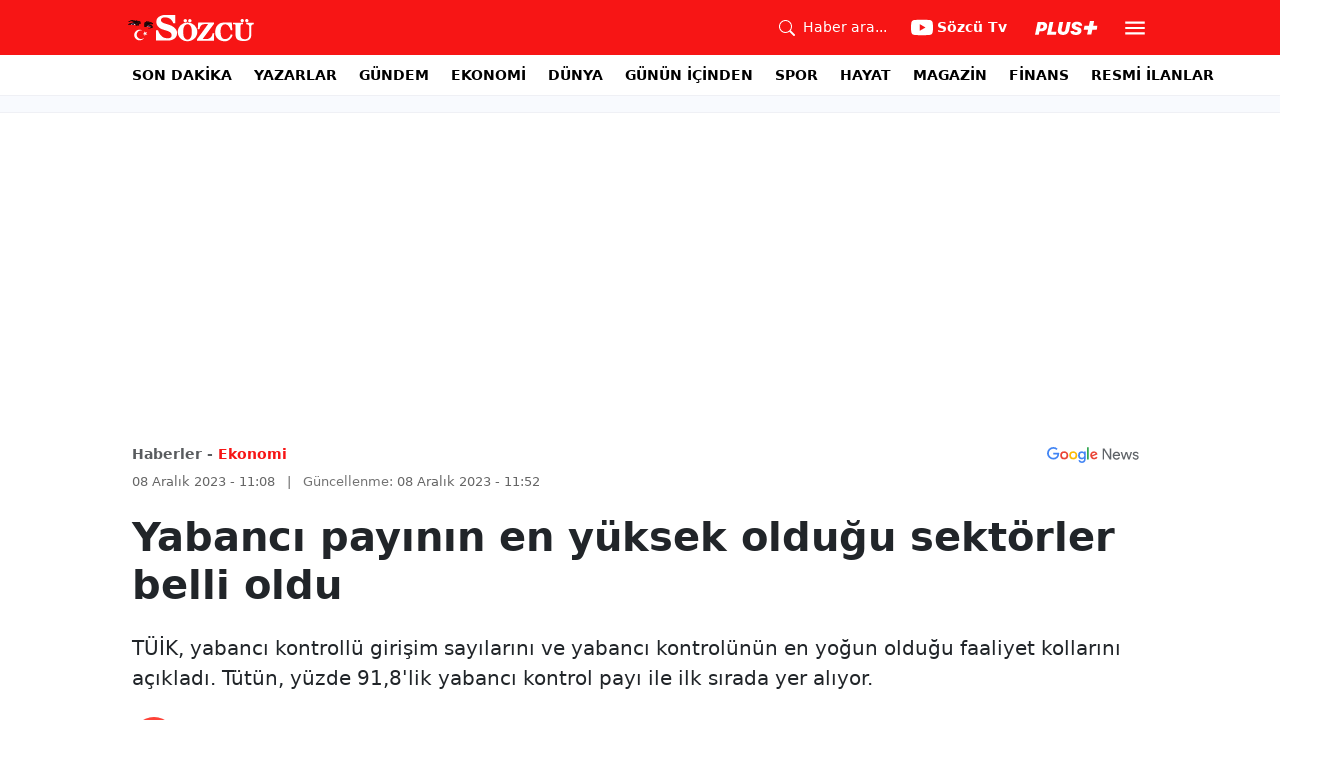

--- FILE ---
content_type: text/html; charset=utf-8
request_url: https://www.sozcu.com.tr/yabanci-payinin-en-yuksek-oldugu-sektorler-belli-oldu-p6307
body_size: 21329
content:
<!DOCTYPE html>
<html lang="tr">
<head>
    <meta charset="utf-8">
    <meta name="viewport" content="width=device-width, initial-scale=1">
    <link rel="dns-prefetch" href="https://sozcu01.sozcucdn.com"/>
    <link rel="dns-prefetch" href="https://firebase.googleapis.com"/>
    <link rel="dns-prefetch" href="https://www.gstatic.com"/>
    <link rel="dns-prefetch" href="https://www.googletagmanager.com"/>
    <link rel="dns-prefetch" href="https://securepubads.g.doubleclick.net"/>
    <link rel="dns-prefetch" href="https://googleads.g.doubleclick.net"/>
    <link rel="dns-prefetch" href="https://adservice.google.com.tr"/>
    <link rel="dns-prefetch" href="https://adservice.google.com"/>
    <link rel="dns-prefetch" href="https://www.googletagservices.com"/>
    <link rel="dns-prefetch" href="https://tpc.googlesyndication.com"/>
    <link rel="dns-prefetch" href="https://pagead2.googlesyndication.com"/>
    <link rel="dns-prefetch" href="https://static.criteo.net"/>
    <link rel="dns-prefetch" href="https://gatr.hit.gemius.pl"/>
    <link rel="dns-prefetch" href="https://medya.ilan.gov.tr"/>
    <link rel="dns-prefetch" href="https://cdn.jsdelivr.net"/>
    <link rel="dns-prefetch" href="https://av2.sozcu.com.tr"/>
    <link rel="dns-prefetch" href="https://www.sozcu.com.tr"/>
    <link rel="dns-prefetch" href="https://www.szctv.com.tr"/>
    <link rel="dns-prefetch" href="https://www.korkusuz.com.tr"/>
    <!-- Basın İlan Takip -->
    <script>!function(){var t=document.createElement("script");t.setAttribute("src",'https://cdn.p.analitik.bik.gov.tr/tracker'+(typeof Intl!=="undefined"?(typeof (Intl||"").PluralRules!=="undefined"?'1':typeof Promise!=="undefined"?'2':typeof MutationObserver!=='undefined'?'3':'4'):'4')+'.js'),t.setAttribute("data-website-id","2cd4bdca-c1a7-43f7-b0b3-05eb66b6331b"),t.setAttribute("data-host-url",'//2cd4bdca-c1a7-43f7-b0b3-05eb66b6331b.collector.p.analitik.bik.gov.tr'),document.head.appendChild(t)}();</script>
    <script> var script = document.createElement("script");script.src="//cdn-v2.p.analitik.bik.gov.tr/t-"+(typeof self !== "undefined" && self.crypto && typeof self.crypto.randomUUID === "function" ? "1-" : typeof Promise !== "undefined" ? "2-" : "3-")+"sozcu-com-tr-"+"0"+".js";document.head.appendChild(script);</script>
    
    <!-- Aps Tag -->
    <script>
        //load the apstag.js library
        !function(a9,a,p,s,t,A,g){if(a[a9])return;function q(c,r){a[a9]._Q.push([c,r])}a[a9]={init:function(){q("i",arguments)},fetchBids:function(){q("f",arguments)},setDisplayBids:function(){},targetingKeys:function(){return[]},_Q:[]};A=p.createElement(s);A.async=!0;A.src=t;g=p.getElementsByTagName(s)[0];g.parentNode.insertBefore(A,g)}("apstag",window,document,"script","//c.amazon-adsystem.com/aax2/apstag.js");
        //initialize the apstag.js library on the page to allow bidding
        apstag.init({
            pubID: 'dcfa1fed-b0d2-4af7-9c30-d3ac125401e9', //enter your pub ID here as shown above, it must within quotes
            adServer: 'googletag'
        });
    </script>
    <!-- Aps Tag -->
    <!-- ads -->
    <link rel="preload" fetchpriority="high" href="https://securepubads.g.doubleclick.net/tag/js/gpt.js" as="script"/>
    <link rel="preload" fetchpriority="high" href="/lib/adsv2_dist/prebid10.20.0.js?v=1HoETwfL0uj2n5TuEvoW7Mq5glUT4l8rDC_Ae7ARQR0" as="script" />
    <script async src="https://securepubads.g.doubleclick.net/tag/js/gpt.js"></script>
    <script async src="/lib/adsv2_dist/prebid10.20.0.js?v=1HoETwfL0uj2n5TuEvoW7Mq5glUT4l8rDC_Ae7ARQR0"></script>
    <link rel="stylesheet" href="/lib/css/bs-icons/bootstrap-icons.min.css?v=dlPushMDzVFy0HNKWpCM4Gm0WfqQKmtWlJl_zSEyho4">

    <!-- ads -->
    


    <meta name="robots" content="max-image-preview:large">
            <!-- domain tags -->
            <script type="text/javascript">
        const catSlug = 'ekonomi';
        const postId = '6307';
        window.postId=postId;
        const isEnabled=true;
        const isSecure=true;
        window.domainTag = window.domainTag || {cmd:[]};
        window.domainAdsConfForDesktop={isEnabled:isEnabled,isSecure:isSecure, targetingMap:{'tehlikeli': isSecure ? 'hayir':'evet', 'sistem': 'anasistem','tipi':'single', 'sozcuCat':catSlug, 'postId':postId}};
        window.domainAdsConfForMobile={isEnabled:isEnabled,isSecure:isSecure, targetingMap:{'tehlikeli': isSecure ? 'hayir':'evet', 'sistem': 'mobil','tipi':'single','mobilCat': catSlug, 'postId':postId}};
    </script>
            <link rel="modulepreload" crossorigin fetchpriority="high" href="/lib/adsv2_dist/postDetailPageClient_tr.js?v=O8lvoAkBhWmRN80f_xtoSsy6fFeGgAmUigM7FPQxtL8" />
            <script async="async" type="module" id="domainTag" src="/lib/adsv2_dist/postDetailPageClient_tr.js?v=O8lvoAkBhWmRN80f_xtoSsy6fFeGgAmUigM7FPQxtL8"></script>
            <!-- domain tags -->
            <script type="text/javascript" src="https://gatr.hit.gemius.pl/gplayer.js"></script>


        <link rel="amphtml" href="https://www.sozcu.com.tr/amp/yabanci-payinin-en-yuksek-oldugu-sektorler-belli-oldu-p6307"/>

    <link rel="canonical" href="https://www.sozcu.com.tr/yabanci-payinin-en-yuksek-oldugu-sektorler-belli-oldu-p6307"/>
    <!-- LOAD MORE SAYFALARI İÇİN TABOOLA COUNTER -->
    <script>
    window.page_counter = 0;
</script>
    <!-- /LOAD MORE SAYFALARI İÇİN TABOOLA COUNTER -->

    <link rel="stylesheet" href="/lib/css/swiper-bundle.css">

        <meta name="title" content="Yabancı payının en yüksek olduğu sektörler belli oldu">
        <meta name="url"content="https://www.sozcu.com.tr/yabanci-payinin-en-yuksek-oldugu-sektorler-belli-oldu-p6307">
            <meta name="datePublished" content="2023-12-08T11:08:00&#x2B;0300">
            <meta name="dateModified" content="2023-12-08T11:52:25.7151038&#x2B;0300">
        <meta name="articleAuthor" content="Haber Merkezi">
                <meta name="articleSection" content="news">
        <title>Yabancı payının en yüksek olduğu sektörler belli oldu - Sözcü</title>
        <meta name="description" content="TÜİK, yabancı kontrollü girişim sayılarını ve yabancı kontrolünün en yoğun olduğu faaliyet kollarını açıkladı. Tütün, yüzde 91,8&#x27;lik yabancı kontrol payı ile ilk sırada yer alıyor.">
        <script type="module" src="/lib/js/detay.js?v=xLZhUK9VxWk6q43PaG74LZs3DIWHV0Doq3M63G0ZVIU"></script>
        <link rel="stylesheet" href="/lib/css/detay.css?v=lcgpeHI0yy77qT6EiHmiViJouJuU_VdIQM96otCNuN0">
        <link rel="image_src" href="https://sozcu01.sozcucdn.com/sozcu/production/uploads/images/2023/12/thumbsbcade88df64fdd495115c4e44936abdac6jpg-2MSFLOoSRUWkQIKQ3D55WA.jpg?w=1270&amp;h=675&amp;mode=crop&amp;scale=both"/>
        <meta name="author" content="Haber Merkezi">
        <meta property="og:type" content="article">
        <meta property="og:title" content="Yabancı payının en yüksek olduğu sektörler belli oldu - Sözcü Gazetesi">
        <meta property="og:description" content="TÜİK, yabancı kontrollü girişim sayılarını ve yabancı kontrolünün en yoğun olduğu faaliyet kollarını açıkladı. Tütün, yüzde 91,8&#x27;lik yabancı kontrol payı ile ilk sırada yer alıyor.">
        <meta property="og:url" content="https://www.sozcu.com.tr/yabanci-payinin-en-yuksek-oldugu-sektorler-belli-oldu-p6307">
        <meta property="og:image" content="https://sozcu01.sozcucdn.com/sozcu/production/uploads/images/2023/12/thumbsbcade88df64fdd495115c4e44936abdac6jpg-2MSFLOoSRUWkQIKQ3D55WA.jpg?w=1270&amp;h=675&amp;mode=crop&amp;scale=both"/>
        <meta property="og:image:width" content="1200">
        <meta property="og:image:height" content="675">
        <meta property="fb:app_id" content="1104414796238524">
        <meta property="fb:pages" content="151997251518179">
        <meta name="twitter:card" content="summary_large_image">
        <meta name="twitter:image" content="https://sozcu01.sozcucdn.com/sozcu/production/uploads/images/2023/12/thumbsbcade88df64fdd495115c4e44936abdac6jpg-2MSFLOoSRUWkQIKQ3D55WA.jpg?w=1200&amp;h=630&amp;mode=crop&amp;scale=both">
        <meta name="twitter:site" content="@gazetesozcu">
        <meta name="twitter:creator" content="@gazetesozcu">
        <meta name="twitter:title" content="Yabancı payının en yüksek olduğu sektörler belli oldu - Sözcü Gazetesi">
        <meta name="twitter:description" content="TÜİK, yabancı kontrollü girişim sayılarını ve yabancı kontrolünün en yoğun olduğu faaliyet kollarını açıkladı. Tütün, yüzde 91,8&#x27;lik yabancı kontrol payı ile ilk sırada yer alıyor.">
        <meta name="twitter:image:alt" content="Yabancı payının en yüksek olduğu sektörler belli oldu">
        <meta name="twitter:url" content="https://www.sozcu.com.tr/yabanci-payinin-en-yuksek-oldugu-sektorler-belli-oldu-p6307">
        <meta name="twitter:domain" content="https://www.sozcu.com.tr">

        <script src="/lib/js/sozcu_taboola.js"></script>
    <link rel="modulepreload" crossorigin href="/lib/js/share.js?v=WaN7Zt78k8R_oVGf6oW8SWwBnk40rr2tStnndTrPDm4">
    <link rel="modulepreload" crossorigin href="/lib/js/swiper-bundle.js?v=sMceKUCmVLIFItldG5JXfHWMSXuiDFZxJGYAqXOhG5s">
    <link rel="modulepreload" crossorigin href="/lib/js/articleParts.js?v=vrNJSBs3aa2O6EOqPBUJ7KLDzUIBDydTUPlxfYonQFk">
    <link rel="modulepreload" crossorigin href="/lib/js/helper.js?v=6oURW72NbnZrqPz5-ZPOSeAxmAICmvOXl41ErmnF4x4">
    <link rel="modulepreload" crossorigin href="/lib/js/modulepreload-polyfill.js?v=sKWwUco3rEao_0XDigkQZFQhdPvmAoa-3Fq-FJJnny4">
    <link rel="modulepreload" crossorigin href="/lib/js/articleFontSizer.js?v=aUgIQYahL37_iGZqtiWILvBZkucOn0jkz4VvYvgaxgQ">
    <link rel="modulepreload" crossorigin href="/lib/js/navigation.js?v=TxS8VmueGs1918oxWL3m9EBjCgT_PkR1Vc_9z0ERZQ4">
    <link rel="modulepreload" crossorigin href="/lib/js/storage.js?v=EqZT0J4pa4ibVauqOYTkhiBVh72eZrs3sBXDIcvl_Pk">
    <link rel="modulepreload" crossorigin href="/lib/js/swiper.js?v=pY7hFyFAMIh_RgUN3-aYb3OVbgAX4CdY8PZ_E_UFi1Y">


    <!-- Google Tag Manager -->
    <script type="text/javascript">
    window.dataLayer = window.dataLayer || [];
    (function(w,d,s,l,i){w[l]=w[l]||[];w[l].push({'gtm.start':
    new Date().getTime(),event:'gtm.js'});var f=d.getElementsByTagName(s)[0],
    j=d.createElement(s),dl=l!='dataLayer'?'&l='+l:'';j.async=true;j.src=
    'https://www.googletagmanager.com/gtm.js?id='+i+dl;f.parentNode.insertBefore(j,f);
    })(window,document,'script','dataLayer','GTM-5N9MP4V4');
    </script>
    <!-- End Google Tag Manager -->
    
        <meta name="robots" content="FOLLOW, INDEX"/>
    
    
    <link rel="shortcut icon" type="image/png" href="https://www.sozcu.com.tr/static/web/assets/favicon.webp"/>
    <meta name="yandex-verification" content="48b7534a3c451a0e"/>
    <script src="https://fws.forinvestcdn.com/f-ws.min.js"></script>
</head>
<body>
<!-- Google Tag Manager (noscript) -->
<noscript>
    <iframe src="https://www.googletagmanager.com/ns.html?id=GTM-5N9MP4V4"
            height="0" width="0" style="display:none;visibility:hidden">
    </iframe>
</noscript>
<!-- End Google Tag Manager (noscript) -->


<!-- Navbar -->
    
<!-- OFFCANVAS -->
<div class="offcanvas offcanvas-start" tabindex="-1" id="sideMenu" aria-labelledby="sideMenuLabel">
    <div class="offcanvas-body p-0">
        <div class="d-flex quick-access">
            <a href="/son-dakika" class="d-flex flex-column align-items-center">
                    <span class="mb-2">
                        <svg xmlns="http://www.w3.org/2000/svg" width="22" height="22" fill="currentColor"
                             class="bi bi-alarm" viewBox="0 0 16 16">
                            <path
                                d="M8.5 5.5a.5.5 0 0 0-1 0v3.362l-1.429 2.38a.5.5 0 1 0 .858.515l1.5-2.5A.5.5 0 0 0 8.5 9z"/>
                            <path
                                d="M6.5 0a.5.5 0 0 0 0 1H7v1.07a7.001 7.001 0 0 0-3.273 12.474l-.602.602a.5.5 0 0 0 .707.708l.746-.746A6.97 6.97 0 0 0 8 16a6.97 6.97 0 0 0 3.422-.892l.746.746a.5.5 0 0 0 .707-.708l-.601-.602A7.001 7.001 0 0 0 9 2.07V1h.5a.5.5 0 0 0 0-1zm1.038 3.018a6 6 0 0 1 .924 0 6 6 0 1 1-.924 0M0 3.5c0 .753.333 1.429.86 1.887A8.04 8.04 0 0 1 4.387 1.86 2.5 2.5 0 0 0 0 3.5M13.5 1c-.753 0-1.429.333-1.887.86a8.04 8.04 0 0 1 3.527 3.527A2.5 2.5 0 0 0 13.5 1"/>
                        </svg>
                    </span>
                <span class="small">Son Dakika</span>
            </a>
            <a href="/arama" class="d-flex flex-column align-items-center">
                    <span class="mb-2">
                        <svg xmlns="http://www.w3.org/2000/svg" width="22" height="22" fill="currentColor"
                             class="bi bi-search" viewBox="0 0 16 16">
                            <path
                                d="M11.742 10.344a6.5 6.5 0 1 0-1.397 1.398h-.001q.044.06.098.115l3.85 3.85a1 1 0 0 0 1.415-1.414l-3.85-3.85a1 1 0 0 0-.115-.1zM12 6.5a5.5 5.5 0 1 1-11 0 5.5 5.5 0 0 1 11 0"/>
                        </svg>
                    </span>
                <span class="small">Arama</span>
            </a>
            <a href="https://uyelik.sozcu.com.tr/giris" class="d-flex flex-column align-items-center">
                    <span class="mb-2">
                        <svg xmlns="http://www.w3.org/2000/svg" width="62.44" height="13.778"
                             viewBox="0 0 62.44 13.778"><path
                                d="M2.619-12.683-.062,0H3.656l.738-3.463H6.2C9.835-3.463,12.1-5.5,12.1-8.736c0-2.364-1.679-3.946-4.676-3.946ZM5.748-9.87h.976c1.063,0,1.644.466,1.644,1.468a2.072,2.072,0,0,1-2.145,2.18H4.966ZM21.384-3.041H16.225l2.048-9.642H14.546L11.848,0h8.886ZM28.028.22c2.9,0,5.194-1.564,5.748-4.192l1.837-8.71H31.887L30.226-4.8a2.02,2.02,0,0,1-2.039,1.881,1.623,1.623,0,0,1-1.793-1.591,3.272,3.272,0,0,1,.079-.677l1.591-7.5H24.337l-1.6,7.532a5.264,5.264,0,0,0-.114,1.081C22.623-1.529,24.68.22,28.028.22Zm7.189-3.955C35.227-1.23,37.239.22,40.658.22c3.349,0,5.634-1.661,5.634-4.333,0-1.828-.984-2.777-3.261-3.437l-1.389-.4c-1.02-.3-1.371-.65-1.371-1.16,0-.6.633-1.037,1.608-1.037,1.055,0,1.767.5,1.793,1.257h3.4c-.018-2.514-2.013-4.008-5.282-4.008-3.076,0-5.309,1.688-5.309,4.271,0,1.731,1.125,2.874,3.243,3.516l1.327.4c1.2.369,1.433.642,1.433,1.107,0,.633-.677,1.063-1.758,1.063-1.046,0-1.881-.5-1.986-1.2Zm21.9-1.116h4.395l.867-4.078H57.984l.984-4.629H54.75L53.766-8.93H49.371L48.5-4.852H52.9L51.914-.223h4.219Z"
                                transform="translate(0.062 13.559)" fill="#F71515"/></svg>
                    </span>
            </a>
        </div>
        <div class="d-flex align-items-center px-4 py-3" style="background-color:#F8FAFE">
            <div class="d-flex align-items-center flex-grow-1">
                <div id="dayNumber" class="fw-bold fs-2 me-2"></div>
                <div class="lh-1">
                    <div id="monthName" class="text-secondary"></div>
                    <div id="dayName" class="small"></div>
                </div>
            </div>
        </div>
        <ul class="list-unstyled side-menu align-items-center p-4 border-bottom">
                <li>
                    <a target="_blank" href="https://www.sozcu.com.tr/son-dakika/"
                       class="fw-bold fs-5">SON DAKİKA</a>
                </li>
                <li>
                    <a target="_blank" href="https://www.sozcu.com.tr/yazarlar"
                       class="fw-bold fs-5">YAZARLAR</a>
                </li>
                <li>
                    <a target="_blank" href="/gundem"
                       class="fw-bold fs-5">GÜNDEM</a>
                </li>
                <li>
                    <a target="_blank" href="/ekonomi"
                       class="fw-bold fs-5">EKONOMİ</a>
                </li>
                <li>
                    <a target="_blank" href="/dunya"
                       class="fw-bold fs-5">DÜNYA</a>
                </li>
                <li>
                    <a target="_blank" href="/gunun-icinden"
                       class="fw-bold fs-5">GÜNÜN İÇİNDEN</a>
                </li>
                <li>
                    <a target="_blank" href="/spor"
                       class="fw-bold fs-5">SPOR</a>
                </li>
                <li>
                    <a target="_blank" href="/hayat"
                       class="fw-bold fs-5">HAYAT</a>
                </li>
                <li>
                    <a target="_blank" href="/magazin"
                       class="fw-bold fs-5">MAGAZİN</a>
                </li>
                <li>
                    <a target="_blank" href="https://www.sozcu.com.tr/egazete"
                       class="fw-bold fs-5">E-GAZETE</a>
                </li>
                <li>
                    <a target="_blank" href="/otomotiv"
                       class="fw-bold fs-5">OTOMOTİV</a>
                </li>
                <li>
                    <a target="_blank" href="/finans"
                       class="fw-bold fs-5">FİNANS</a>
                </li>
                <li>
                    <a target="_blank" href="/bilim-teknoloji"
                       class="fw-bold fs-5">TEKNOLOJİ</a>
                </li>
                <li>
                    <a target="_blank" href="https://www.sozcu.com.tr/resmi-ilanlar"
                       class="fw-bold fs-5">RESMİ İLANLAR</a>
                </li>
        </ul>
        <div class="px-4 mb-5">
            <div class="text-secondary mb-3">Sosyal Medya</div>
            <div class="social-pages mb-4 d-flex">
                <a href="https://www.instagram.com/sozcucomtr/" target="_blank" rel="noopener"
                   class="social-page-button border rounded-3" aria-label="İnstagram">
                    <svg xmlns="http://www.w3.org/2000/svg" width="20.356" height="20.36" viewBox="0 0 20.356 20.36">
                        <g transform="translate(-0.449)">
                            <path
                                d="M20.754,5.986a7.44,7.44,0,0,0-.473-2.47A5.216,5.216,0,0,0,17.3.537a7.459,7.459,0,0,0-2.47-.473C13.742.012,13.4,0,10.631,0s-3.11.012-4.2.06a7.442,7.442,0,0,0-2.47.473A4.968,4.968,0,0,0,2.16,1.71a5.013,5.013,0,0,0-1.173,1.8,7.46,7.46,0,0,0-.473,2.47c-.052,1.09-.064,1.436-.064,4.2s.012,3.11.06,4.2a7.439,7.439,0,0,0,.473,2.47,5.215,5.215,0,0,0,2.979,2.979,7.46,7.46,0,0,0,2.47.473c1.086.048,1.432.06,4.2.06s3.11-.012,4.2-.06a7.438,7.438,0,0,0,2.47-.473,5.208,5.208,0,0,0,2.979-2.979,7.465,7.465,0,0,0,.473-2.47c.048-1.086.06-1.432.06-4.2S20.8,7.072,20.754,5.986ZM18.92,14.3a5.581,5.581,0,0,1-.35,1.889,3.377,3.377,0,0,1-1.933,1.933,5.6,5.6,0,0,1-1.889.35c-1.074.048-1.4.06-4.113.06s-3.043-.012-4.113-.06a5.578,5.578,0,0,1-1.889-.35,3.133,3.133,0,0,1-1.169-.76,3.165,3.165,0,0,1-.76-1.169,5.6,5.6,0,0,1-.35-1.889c-.048-1.074-.06-1.4-.06-4.113s.012-3.043.06-4.113A5.578,5.578,0,0,1,2.7,4.188a3.1,3.1,0,0,1,.764-1.169,3.161,3.161,0,0,1,1.169-.76,5.6,5.6,0,0,1,1.889-.35c1.074-.048,1.4-.06,4.113-.06s3.043.012,4.113.06a5.581,5.581,0,0,1,1.889.35,3.131,3.131,0,0,1,1.169.76,3.165,3.165,0,0,1,.76,1.169,5.6,5.6,0,0,1,.35,1.889c.048,1.074.06,1.4.06,4.113S18.968,13.225,18.92,14.3Zm0,0"
                                transform="translate(0 0)" fill="#444"/>
                            <path
                                d="M130.18,124.5a5.23,5.23,0,1,0,5.23,5.23A5.232,5.232,0,0,0,130.18,124.5Zm0,8.623a3.393,3.393,0,1,1,3.393-3.393A3.393,3.393,0,0,1,130.18,133.123Zm0,0"
                                transform="translate(-119.548 -119.548)" fill="#444"/>
                            <path
                                d="M364.891,89.823A1.221,1.221,0,1,1,363.67,88.6,1.221,1.221,0,0,1,364.891,89.823Zm0,0"
                                transform="translate(-347.602 -85.078)" fill="#444"/>
                        </g>
                    </svg>
                </a>
                <a href="https://www.facebook.com/sozcugazetesi/" target="_blank" rel="noopener"
                   class="social-page-button border rounded-3" aria-label="Facebook">
                    <svg xmlns="http://www.w3.org/2000/svg" width="9.476" height="18.949" viewBox="0 0 9.476 18.949">
                        <path
                            d="M13.933,3.146h1.73V.133A22.339,22.339,0,0,0,13.142,0c-2.494,0-4.2,1.569-4.2,4.452V7.106H6.187v3.368H8.939V18.95h3.375V10.475h2.641l.419-3.368H12.313V4.786c0-.974.263-1.64,1.619-1.64Z"
                            transform="translate(-6.187)" fill="#444"/>
                    </svg>
                </a>
                <a href="https://twitter.com/gazetesozcu" target="_blank" rel="noopener"
                   class="social-page-button border rounded-3" aria-label="Twitter">
                    <svg xmlns="http://www.w3.org/2000/svg" width="16" height="16" fill="#444" class="bi bi-twitter-x"
                         viewBox="0 0 16 16">
                        <path
                            d="M12.6.75h2.454l-5.36 6.142L16 15.25h-4.937l-3.867-5.07-4.425 5.07H.316l5.733-6.57L0 .75h5.063l3.495 4.633L12.601.75Zm-.86 13.028h1.36L4.323 2.145H2.865z"/>
                    </svg>
                </a>
                <a href="https://www.youtube.com/channel/UCOulx_rep5O4i9y6AyDqVvw" target="_blank" rel="noopener"
                   class="social-page-button border rounded-3" aria-label="Youtube">
                    <svg xmlns="http://www.w3.org/2000/svg" width="17.711" height="12.4" viewBox="0 0 17.711 12.4">
                        <path
                            d="M17.346-4.142A2.219,2.219,0,0,0,15.785-5.7a51.842,51.842,0,0,0-6.93-.379,53.862,53.862,0,0,0-6.93.365A2.264,2.264,0,0,0,.365-4.142,23.38,23.38,0,0,0,0,.118a23.294,23.294,0,0,0,.365,4.26A2.219,2.219,0,0,0,1.926,5.939a51.936,51.936,0,0,0,6.93.379,53.862,53.862,0,0,0,6.93-.365,2.219,2.219,0,0,0,1.561-1.561,23.388,23.388,0,0,0,.365-4.26A22.194,22.194,0,0,0,17.346-4.142ZM7.09,2.774v-5.31L11.7.118Zm0,0"
                            transform="translate(0 6.082)" fill="#444"/>
                    </svg>
                </a>
                <a href="https://www.dailymotion.com/Sozcu" target="_blank" rel="noopener"
                   class="social-page-button border rounded-3" aria-label="Dailymotion">
                    <svg xmlns="http://www.w3.org/2000/svg" width="13.714" height="17.696" viewBox="0 0 13.714 17.696">
                        <g transform="translate(113.142 -247.369)">
                            <path
                                d="M-93.164,249.854v17.572h-3.72V266.08a5.375,5.375,0,0,1-3.843,1.471,6.322,6.322,0,0,1-6.151-6.485,6.489,6.489,0,0,1,6.151-6.525,5.335,5.335,0,0,1,3.843,1.518V250.6Zm-6.72,14.284A3.139,3.139,0,0,0-96.747,261a3.139,3.139,0,0,0-3.136-3.137A3.139,3.139,0,0,0-103.02,261,3.139,3.139,0,0,0-99.884,264.138Z"
                                transform="translate(-6.264 -2.485)" fill="#444"/>
                        </g>
                    </svg>
                </a>
            </div>
        </div>
        <div class="d-flex flex-column px-4 mb-5">
            <a href="https://apps.apple.com/tr/app/s%C3%B6zc%C3%BC-gazetesi-haberler/id405952318?l=tr" class="mb-3">
                <img src="/lib/img/_appstore.svg" alt="">
            </a>
            <a href="https://play.google.com/store/apps/details?id=org.studionord.sozcu.gazete&hl=tr&gl=US&pli=1"
               class="mb-3">
                <img src="/lib/img/_playstore.svg" alt="">
            </a>
            <a href="https://appgallery.huawei.com/app/C112215613" class="mb-3">
                <img src="/lib/img/_appgallery.svg" alt="">
            </a>
        </div>
    </div>
</div>
<!-- /OFFCANVAS -->
<!-- NAVBAR -->
<div class="navbar ">
    <div class="container px-2"><a href="/" class="logo">
            <img src="/static/web/assets/logo.svg" alt=""> </a>

        <div class="d-flex align-items-center">
            <a href="/arama" class="d-flex align-items-center text-white me-2 me-lg-4">
                <span class="">
                    <svg xmlns="http://www.w3.org/2000/svg" width="16" height="16" fill="currentColor"
                         class="bi bi-search" viewBox="0 0 16 16">
                      <path
                          d="M11.742 10.344a6.5 6.5 0 1 0-1.397 1.398h-.001q.044.06.098.115l3.85 3.85a1 1 0 0 0 1.415-1.414l-3.85-3.85a1 1 0 0 0-.115-.1zM12 6.5a5.5 5.5 0 1 1-11 0 5.5 5.5 0 0 1 11 0"/>
                    </svg>
                </span>
                <span class="small d-none d-lg-block ms-2">Haber ara...</span>
            </a>

            <a href="https://www.youtube.com/channel/UCOulx_rep5O4i9y6AyDqVvw" target="_blank" rel="nofollow"
               class="d-flex align-items-center text-white me-2 me-lg-4">
                <span class="">
                    <svg xmlns="http://www.w3.org/2000/svg" width="22" height="22" fill="currentColor"
                         class="bi bi-youtube" viewBox="0 0 16 16">
                      <path
                          d="M8.051 1.999h.089c.822.003 4.987.033 6.11.335a2.01 2.01 0 0 1 1.415 1.42c.101.38.172.883.22 1.402l.01.104.022.26.008.104c.065.914.073 1.77.074 1.957v.075c-.001.194-.01 1.108-.082 2.06l-.008.105-.009.104c-.05.572-.124 1.14-.235 1.558a2.01 2.01 0 0 1-1.415 1.42c-1.16.312-5.569.334-6.18.335h-.142c-.309 0-1.587-.006-2.927-.052l-.17-.006-.087-.004-.171-.007-.171-.007c-1.11-.049-2.167-.128-2.654-.26a2.01 2.01 0 0 1-1.415-1.419c-.111-.417-.185-.986-.235-1.558L.09 9.82l-.008-.104A31 31 0 0 1 0 7.68v-.123c.002-.215.01-.958.064-1.778l.007-.103.003-.052.008-.104.022-.26.01-.104c.048-.519.119-1.023.22-1.402a2.01 2.01 0 0 1 1.415-1.42c.487-.13 1.544-.21 2.654-.26l.17-.007.172-.006.086-.003.171-.007A100 100 0 0 1 7.858 2zM6.4 5.209v4.818l4.157-2.408z"/>
                    </svg>
                </span>
                <span class="fw-bold small d-none d-sm-block ms-1">Sözcü Tv</span>
            </a>

            <div class="dropdown me-1 me-lg-3 user-area">
                <button class="btn btn-sm text-white shadow-none border-0 rounded-0 p-1" type="button"
                        data-bs-toggle="dropdown">
                    <img loading="lazy" src="/lib/img/plus_icon.svg" alt="Sözcü Plus" height="14">
                </button>
                <ul class="dropdown-menu dropdown-menu-end shadow border-0 rounded-0">
                    <li>
                        <a class="dropdown-item fw-semibold py-2 px-3" href="https://uyelik.sozcu.com.tr/giris?base_url=https%3A%2F%2Fwww.sozcu.com.tr%2F">Giriş Yap</a>
                    </li>
                    <li>
                        <a class="dropdown-item fw-semibold py-2 px-3" href="https://uyelik.sozcu.com.tr/kayit?base_url=https%3A%2F%2Fwww.sozcu.com.tr%2F">Abone Ol</a>
                    </li>
                    <li class="dropdown-divider"></li>
                    <li>
                        <a class="dropdown-item fw-semibold py-2 px-3" href="#">Daha fazla bilgi al</a>
                    </li>
                </ul>
            </div>

            <button type="button" name="menu" class="menuButton btn p-0 shadow-none border-0" data-bs-toggle="offcanvas"
                    href="#sideMenu">
                <svg xmlns="http://www.w3.org/2000/svg" height="26px" viewBox="0 -960 960 960" width="26px"
                     fill="#ffffff">
                    <path d="M120-240v-80h720v80H120Zm0-200v-80h720v80H120Zm0-200v-80h720v80H120Z"></path>
                </svg>
            </button>
        </div>
    </div>
</div>
<!-- /NAVBAR -->

<div class="sub-navbar d-none d-lg-block">
    <div class="container">
        <ul class="d-flex list-unstyled small m-0 main-menu">
                        <li>
                            <a target="_blank"
                               href="https://www.sozcu.com.tr/son-dakika/">SON DAKİKA</a>
                        </li>
                        <li>
                            <a target="_blank"
                               href="https://www.sozcu.com.tr/yazarlar">YAZARLAR</a>
                        </li>
                        <li>
                            <a target="_blank"
                               href="/gundem">GÜNDEM</a>
                        </li>
                        <li>
                            <a target="_blank"
                               href="/ekonomi">EKONOMİ</a>
                        </li>
                        <li>
                            <a target="_blank"
                               href="/dunya">DÜNYA</a>
                        </li>
                        <li>
                            <a target="_blank"
                               href="/gunun-icinden">GÜNÜN İÇİNDEN</a>
                        </li>
                        <li>
                            <a target="_blank"
                               href="/spor">SPOR</a>
                        </li>
                        <li>
                            <a target="_blank"
                               href="/hayat">HAYAT</a>
                        </li>
                        <li>
                            <a target="_blank"
                               href="/magazin">MAGAZİN</a>
                        </li>
                        <li>
                            <a target="_self"
                               href="/finans">FİNANS</a>
                        </li>
                        <li>
                            <a target="_blank"
                               href="https://www.sozcu.com.tr/resmi-ilanlar">RESMİ İLANLAR</a>
                        </li>
        </ul>
    </div>
</div>

<!-- CURRENCY TICKER -->
<div class="currency mb-4" style="padding: 8px 2px;">
    <div class="container p-0 px-lg-2 lh-1">
        <div class="marquee-container">
        </div>
    </div>
</div>
<!-- /CURRENCY TICKER -->

<!-- /Navbar -->


    
<div class="container position-relative mb-4">
        <div class="ad pageskin-top">
    <div id="div-sozcu_anasayfa_pageskin_tepe" style="display: none;"></div> 
    <div id="div-sozcu_gen_pageskin_tepe" style="display: none;"></div>
</div>

        <div class="ad masthead masthead-main mb-4">
             
    <div id="div-sozcu_masthead" style="display: none;"></div>
    <div id="div-sozcu_mobile_320x50" style="display: none;"></div>
          
    <div id="div-sozcu_gen_masthead" style="display: none;"></div>
    <div id="div-sozcu_m_gen_masthead" style="display: none;"></div> 
        </div>
        <div class="ad ad-cols d-none d-lg-block">
    <div class="ad-col ad-col-left text-end">
        <div class="ad-col-container">
            <div id="div-sozcu_gen_left" style="display: none;"></div>
        </div>
    </div>
    <div class="ad-col ad-col-right">
        <div class="ad-col-container">
            <div id="div-sozcu_gen_right" style="display: none;"></div>
        </div>
    </div>
</div>

<div class="news-body"
     data-url="https://www.sozcu.com.tr/feeds/simpleposts?excludePostId=6307&amp;handler=TrendPost"
     data-adv="False">
<div class="row mb-5">
<div class="col-lg-12">
    <header class="mb-4">
        <div class="d-flex align-items-center justify-content-between breadcrumb">
            <div class="pe-2">
                <a href="https://www.sozcu.com.tr" class="text-muted small fw-bold lh-1">Haberler -</a>
                <a href="https://www.sozcu.com.tr/ekonomi" class="small fw-bold text-primary text-nowrap lh-1">Ekonomi</a>

            </div>
            <div class="googleNews d-flex align-items-center">
                <a class="btn btn-sm" href="https://news.google.com/publications/CAAqBwgKMPefoQkwz8lx?r=3&oc=1&hl=tr&gl=TR&ceid=TR:tr" target="_blank" rel="nofollow noopener" title="Abone Ol">
                    <img fetchpriority="low" loading="lazy" src="/lib/img/googlenews.svg" alt="Google News" height="16">
                </a>
            </div>
        </div>
        <div class="content-meta-dates mb-4">
            <span class="content-meta-date">
                <time datetime="2023-12-08T11:08:00&#x2B;03:00">08 Aralık 2023 - 11:08</time>
            </span>
                <span class="content-meta-date">
                    <span>Güncellenme:</span> <time datetime="2023-12-08T11:52:25&#x2B;03:00">08 Aralık 2023 - 11:52</time>
                </span>
        </div>
        <h1 class="fw-bold mb-4">Yabancı payının en yüksek olduğu sektörler belli oldu</h1>
        <h2 class="description mb-4 fw-medium fs-5 lh-base">TÜİK, yabancı kontrollü girişim sayılarını ve yabancı kontrolünün en yoğun olduğu faaliyet kollarını açıkladı. Tütün, yüzde 91,8&#x27;lik yabancı kontrol payı ile ilk sırada yer alıyor.</h2>
        <div class="content-meta">
            <div class="content-meta-info">
                <div class="content-meta-name">
                    <span class="d-flex align-items-center">
                            <span class="img-holder me-2">
                                <img src="https://sozcu01.sozcucdn.com/sozcu/development/uploads/images/2023/11/sozcu-logopng-zyjsNJXLvUC2KodxWCoIPQ.png?w=90&h=90&mode=crop&scale=both" alt="Haber Merkezi">

                            </span>
Haber Merkezi                    </span>
                </div>
            </div>
            <div class="share-area">
                <div>
                    <div class="share-actions me-2">
                        <button aria-label="Twitter'da Paylaş" class="btn btn-option border p-0 me-1 share-on-twitter" data-url="https://www.sozcu.com.tr/yabanci-payinin-en-yuksek-oldugu-sektorler-belli-oldu-p6307" data-company="gazetesozcu" data-title="Yabancı payının en yüksek olduğu sektörler belli oldu">
                            <i class="bi bi-twitter-x"></i>
                        </button>
                        <a href="whatsapp://send?text=Yabancı payının en yüksek olduğu sektörler belli oldu - https://www.sozcu.com.tr/yabanci-payinin-en-yuksek-oldugu-sektorler-belli-oldu-p6307" aria-label="Whatsapp'da Paylaş" class="btn btn-option border me-1 share-on-whatsapp" data-action="share/whatsapp/share">
                            <i class="bi bi-whatsapp fs-5"></i>
                        </a>

                        <div class="dropdown">
                            <button class="btn btn-option border p-0" type="button" data-bs-toggle="dropdown" aria-expanded="false">
                                <i class="bi bi-three-dots fs-5"></i>
                            </button>
                            <ul class="dropdown-menu dropdown-menu-end">
                                <li>
                                    <button type="button" class="dropdown-item share-on-facebook" data-url="https://www.sozcu.com.tr/yabanci-payinin-en-yuksek-oldugu-sektorler-belli-oldu-p6307">
                                        <i class="bi bi-facebook"></i> Facebook ile paylaş
                                    </button>
                                </li>
                                <li>
                                    <button type="button" class="dropdown-item share-on-messenger" data-url="https://www.sozcu.com.tr/yabanci-payinin-en-yuksek-oldugu-sektorler-belli-oldu-p6307">
                                        <i class="bi bi-messenger"></i>
                                        Messenger ile gönder
                                    </button>
                                </li>
                                <li>
                                    <a class="dropdown-item" href="mailto:?subject=Haber&amp;body=Sözcü - Yabancı payının en yüksek olduğu sektörler belli oldu https://www.sozcu.com.tr/yabanci-payinin-en-yuksek-oldugu-sektorler-belli-oldu-p6307" target="_blank" aria-label="E-posta ile Paylaş">
                                        <i class="bi bi-envelope"></i>
                                        E-posta ile gönder
                                    </a>
                                </li>
                            </ul>
                        </div>
                    </div>
                    <div class="content-options">
                        <div class="dropdown">
                            <button class="btn btn-option btn-type dropdown-toggle no-arrow border" type="button" id="fontSize" data-bs-toggle="dropdown" aria-expanded="false" aria-label="Yazı boyutu"></button>
                            <ul class="dropdown-menu dropdown-menu-end" aria-labelledby="fontSize">
                                <li>
                                    <span class="dropdown-item btn fontSizeLarge">Yazıları büyüt</span>
                                </li>
                                <li>
                                    <span class="dropdown-item btn fontSizeSmall">Yazıları küçült</span>
                                </li>
                                <li>
                                    <span class="dropdown-item btn fontSizeZero">Standart boyut</span>
                                </li>
                            </ul>
                        </div>
                    </div>
                </div>
            </div>
        </div>

    </header>
</div>
<div class="col-lg-8 ">

    <!-- ARTICLE -->
    <article data-url="/yabanci-payinin-en-yuksek-oldugu-sektorler-belli-oldu-p6307" data-title="Yabancı payının en yüksek olduğu sektörler belli oldu">
        <!-- ANA GÖRSEL YA DA VİDEO -->
        <div class="main-image img-holder wide radius-base mb-4">
                <img src="https://sozcu01.sozcucdn.com/sozcu/production/uploads/images/2023/12/thumbsbcade88df64fdd495115c4e44936abdac6jpg-2MSFLOoSRUWkQIKQ3D55WA.jpg?w=776&amp;h=436&amp;mode=crop&amp;scale=both" alt="Yabancı payının en yüksek olduğu sektörler belli oldu">
        </div>
        <div class="row">
            <div class="col-lg-12 mx-auto position-relative">
                <div class="article-body" property="articleBody" data-adv="False" data-author="False">
                    <p>T&Uuml;İK, 'Yabancı Kontroll&uuml; Girişim İstatistikleri, 2021' verilerini yayımladı. Buna g&ouml;re, yabancı kontrol&uuml;ndeki girişim sayısı 2020 yılında 6 bin 154 ve 2021 yılında 6 bin 111 oldu.&nbsp;</p>
<p>Bu girişimlerin toplam cirodaki payı 2020 yılında y&uuml;zde 13,8 iken 2021 yılında ise y&uuml;zde 12,7'ye geriledi.</p>
<p><img id="57086" class="data-image" src="https://sozcu01.sozcucdn.com/sozcu/production/uploads/images/2023/12/yabanci3png-2ZRcGcB_RE2hRVOYzZDE0Q.png" data-id="57086" /></p>
<h2>T&Uuml;T&Uuml;N İLK SIRADA</h2>
<p>T&uuml;t&uuml;n &uuml;r&uuml;nleri imalatı yabancı kontrol&uuml;n&uuml;n en yoğun olduğu faaliyet olarak dikkat &ccedil;ekti.</p>
<p>T&uuml;t&uuml;n &uuml;r&uuml;nleri imalatı 2021 yılında yabancı kontroll&uuml; girişimlerin ciro payının y&uuml;zde 91,8 ile en y&uuml;ksek olduğu faaliyet oldu.&nbsp;</p>
<p>Yabancı kontroll&uuml; girişimlerin ciro payının en y&uuml;ksek olduğu ikinci faaliyet ise y&uuml;zde 46,2 ile sigorta, reas&uuml;rans ve emeklilik fonları oldu.</p>
<p>Bu alanda y&uuml;zde 42,3'l&uuml;k oranla motorlu kara taşıtı imalatı &uuml;&ccedil;&uuml;nc&uuml; sırada yer aldı.</p>
<p><img id="57084" class="data-image" src="https://sozcu01.sozcucdn.com/sozcu/production/uploads/images/2023/12/yabanci1png-O9Dj7GKHb0m6qjjhurk07Q.png" data-id="57084" /></p>
<h2>ALMANYA VE ABD İLK İKİDE</h2>
<p>Yabancı kontroll&uuml; girişimlerin &uuml;lkelere g&ouml;re dağılımında sayı ve ciro bakımından en b&uuml;y&uuml;k paya sahip &uuml;lke Almanya, ikinci en b&uuml;y&uuml;k paya sahip &uuml;lke ise ABD oldu.</p>
<p>Yabancı kontroll&uuml; 6 bin 111 girişimden 1025 tanesi Almanya tarafından kontrol edildi. Almanya tarafından kontrol edilen girişimlerin 2021 yılında elde ettiği cironun toplam yabancı kontroll&uuml; cirodaki payı y&uuml;zde 13,1 oldu.&nbsp;</p>
<p>ABD kontrol&uuml;ndeki 698 girişimin toplam yabancı kontroll&uuml; cirodaki payı ise y&uuml;zde 13,1 olarak ger&ccedil;ekleşti.</p>
<p><img id="57085" class="data-image" src="https://sozcu01.sozcucdn.com/sozcu/production/uploads/images/2023/12/yabanci2png-MzTbQP96ckOBwxWoKst2ig.png" data-id="57085" /></p>
                </div>
                    <p class="small text-secondary">
                        www.sozcu.com.tr internet sitesinde yayınlanan yazı, haber ve fotoğrafların her türlü telif hakkı Mega Ajans 
                        ve Rek. Tic. A.Ş'ye aittir. İzin alınmadan, kaynak gösterilerek dahi iktibas edilemez.
                    </p>
                <div class="reactions mb-5">
                    <h3 class="fs-4 mb-4">Bu habere emoji ile tepki ver</h3>
                    <div class="reaction-list border rounded-pill d-inline-grid">
                        <div>
                            <button class="post-reaction"
                                    data-reaction-name="Kızgın"
                                    data-reaction-count="0"
                                    data-reaction-full-count="0"
                                    data-post-id="6307" data-emotion-id="Angry">
                                <img src="/lib/img/emoji/angry.png" width="44" height="44" alt="Kızgın">
                            </button>
                        </div>
                        <div>
                            <button class="post-reaction"
                                    data-reaction-name="Bayıldım"
                                    data-reaction-count="0"
                                    data-reaction-full-count="0"
                                    data-post-id="6307" data-emotion-id="Gorgeous">
                                <img src="/lib/img/emoji/gorgeous.png" width="44" height="44" alt="Bayıldım">
                            </button>
                        </div>
                        <div>
                            <button class="post-reaction"
                                    data-reaction-name="Hahaha"
                                    data-reaction-count="0"
                                    data-reaction-full-count="0"
                                    data-post-id="6307" data-emotion-id="Happy">
                                <img src="/lib/img/emoji/happy.png" width="44" height="44" alt="Hahaha">
                            </button>
                        </div>
                        <div>
                            <button class="post-reaction"
                                    data-reaction-name="Beğendim"
                                    data-reaction-count="0"
                                    data-reaction-full-count="0"
                                    data-post-id="6307" data-emotion-id="Liked">
                                <img src="/lib/img/emoji/liked.png" width="44" height="44" alt="Beğendim">
                            </button>
                        </div>
                        <div>
                            <button class="post-reaction"
                                    data-reaction-name="Muhteşem"
                                    data-reaction-count="0"
                                    data-reaction-full-count="0"
                                    data-post-id="6307" data-emotion-id="Amazing">
                                <img src="/lib/img/emoji/amazing.png" width="44" height="44" alt="Muhteşem">
                            </button>
                        </div>
                        <div>
                            <button class="post-reaction"
                                    data-reaction-name="Üzgün"
                                    data-reaction-count="0"
                                    data-reaction-full-count="0"
                                    data-post-id="6307" data-emotion-id="Sad">
                                <img src="/lib/img/emoji/sad.png" width="44" height="44" alt="Üzgün">
                            </button>
                        </div>
                        <div>
                            <button class="post-reaction"
                                    data-reaction-name="İnanılmaz"
                                    data-reaction-count="0"
                                    data-reaction-full-count="0"
                                    data-post-id="6307" data-emotion-id="Incredible">
                                <img src="/lib/img/emoji/incredible.png" width="44" height="44" alt="İnanılmaz">
                            </button>
                        </div>
                    </div>
                </div>

                        <div class="related">
                            <div class="row">
                                <div class="col-lg-5 mb-3 mb-lg-0">
                                    <a href="https://www.sozcu.com.tr/bankalar-mevduat-yarisina-girdi-p6255?utm_source=haberdetay_1&utm_medium=free&utm_campaign=ilgiliHaber" target="_blank" class="img-holder wide">
                                        <picture>
                                            <source media="(min-width:992px)" srcset="https://sozcu01.sozcucdn.com/sozcu/production/uploads/images/2023/12/basliksiz1jpg-y5IhGldtpUq2jcDdMe51PA.jpg?w=288&amp;h=162&amp;mode=crop&amp;scale=both">
                                            <source media="(min-width:576px)" srcset="https://sozcu01.sozcucdn.com/sozcu/production/uploads/images/2023/12/basliksiz1jpg-y5IhGldtpUq2jcDdMe51PA.jpg?w=288&amp;h=162&amp;mode=crop&amp;scale=both">
                                            <img fetchpriority="low" loading="lazy" src="https://sozcu01.sozcucdn.com/sozcu/production/uploads/images/2023/12/basliksiz1jpg-y5IhGldtpUq2jcDdMe51PA.jpg?w=288&amp;h=162&amp;mode=crop&amp;scale=both" alt="Bankalar mevduat yarışına girdi">
                                        </picture>
                                    </a>
                                </div>
                                <div class="col-lg-7">
                                    <a href="https://www.sozcu.com.tr/bankalar-mevduat-yarisina-girdi-p6255?utm_source=haberdetay_1&utm_medium=free&utm_campaign=ilgiliHaber" class="d-flex flex-column justify-content-center h-100">
                                        <span class="fw-bold text-primary mb-2">İlginizi Çekebilir</span>
                                        <span class="fw-bold fs-5">Bankalar mevduat yarışına girdi</span>
                                    </a>
                                </div>
                            </div>
                        </div>
                        <div class="related">
                            <div class="row">
                                <div class="col-lg-5 mb-3 mb-lg-0">
                                    <a href="https://www.sozcu.com.tr/benzine-indirim-geliyor-p6283?utm_source=haberdetay_1&utm_medium=free&utm_campaign=ilgiliHaber" target="_blank" class="img-holder wide">
                                        <picture>
                                            <source media="(min-width:992px)" srcset="https://sozcu01.sozcucdn.com/sozcu/production/uploads/images/2023/12/benzin11691647353650jpg-wb_mM0aguUm0ADNf30tdXA.jpg?w=288&amp;h=162&amp;mode=crop&amp;scale=both">
                                            <source media="(min-width:576px)" srcset="https://sozcu01.sozcucdn.com/sozcu/production/uploads/images/2023/12/benzin11691647353650jpg-wb_mM0aguUm0ADNf30tdXA.jpg?w=288&amp;h=162&amp;mode=crop&amp;scale=both">
                                            <img fetchpriority="low" loading="lazy" src="https://sozcu01.sozcucdn.com/sozcu/production/uploads/images/2023/12/benzin11691647353650jpg-wb_mM0aguUm0ADNf30tdXA.jpg?w=288&amp;h=162&amp;mode=crop&amp;scale=both" alt="Benzine indirim geliyor">
                                        </picture>
                                    </a>
                                </div>
                                <div class="col-lg-7">
                                    <a href="https://www.sozcu.com.tr/benzine-indirim-geliyor-p6283?utm_source=haberdetay_1&utm_medium=free&utm_campaign=ilgiliHaber" class="d-flex flex-column justify-content-center h-100">
                                        <span class="fw-bold text-primary mb-2">İlginizi Çekebilir</span>
                                        <span class="fw-bold fs-5">Benzine indirim geliyor</span>
                                    </a>
                                </div>
                            </div>
                        </div>
                        <div class="related">
                            <div class="row">
                                <div class="col-lg-5 mb-3 mb-lg-0">
                                    <a href="https://www.sozcu.com.tr/asgari-ucrette-tek-zam-aldatmacasi-p6289?utm_source=haberdetay_1&utm_medium=free&utm_campaign=ilgiliHaber" target="_blank" class="img-holder wide">
                                        <picture>
                                            <source media="(min-width:992px)" srcset="https://sozcu01.sozcucdn.com/sozcu/production/uploads/images/2023/12/thumbsbc79c131a71a6572bf663ba5c979c77f75jpg-I6mJs_9XgU6ImMEGPl2qxA.jpg?w=288&amp;h=162&amp;mode=crop&amp;scale=both">
                                            <source media="(min-width:576px)" srcset="https://sozcu01.sozcucdn.com/sozcu/production/uploads/images/2023/12/thumbsbc79c131a71a6572bf663ba5c979c77f75jpg-I6mJs_9XgU6ImMEGPl2qxA.jpg?w=288&amp;h=162&amp;mode=crop&amp;scale=both">
                                            <img fetchpriority="low" loading="lazy" src="https://sozcu01.sozcucdn.com/sozcu/production/uploads/images/2023/12/thumbsbc79c131a71a6572bf663ba5c979c77f75jpg-I6mJs_9XgU6ImMEGPl2qxA.jpg?w=288&amp;h=162&amp;mode=crop&amp;scale=both" alt="Asgari ücrette &#x27;tek zam&#x27; aldatmacası">
                                        </picture>
                                    </a>
                                </div>
                                <div class="col-lg-7">
                                    <a href="https://www.sozcu.com.tr/asgari-ucrette-tek-zam-aldatmacasi-p6289?utm_source=haberdetay_1&utm_medium=free&utm_campaign=ilgiliHaber" class="d-flex flex-column justify-content-center h-100">
                                        <span class="fw-bold text-primary mb-2">İlginizi Çekebilir</span>
                                        <span class="fw-bold fs-5">Asgari ücrette &#x27;tek zam&#x27; aldatmacası</span>
                                    </a>
                                </div>
                            </div>
                        </div>
                        <div class="related">
                            <div class="row">
                                <div class="col-lg-5 mb-3 mb-lg-0">
                                    <a href="https://www.sozcu.com.tr/tusiad-yik-baskani-ozilhan-ortalama-ucret-ile-asgari-ucret-arasindaki-makas-giderek-kapaniyor-p6305?utm_source=haberdetay_1&utm_medium=free&utm_campaign=ilgiliHaber" target="_blank" class="img-holder wide">
                                        <picture>
                                            <source media="(min-width:992px)" srcset="https://sozcu01.sozcucdn.com/sozcu/production/uploads/images/2023/12/thumbsbc1a4b8f37a091a016a0a4d19b30c4597fjpg-eGwL1SRuwUuafhVw23nMgw.jpg?w=288&amp;h=162&amp;mode=crop&amp;scale=both">
                                            <source media="(min-width:576px)" srcset="https://sozcu01.sozcucdn.com/sozcu/production/uploads/images/2023/12/thumbsbc1a4b8f37a091a016a0a4d19b30c4597fjpg-eGwL1SRuwUuafhVw23nMgw.jpg?w=288&amp;h=162&amp;mode=crop&amp;scale=both">
                                            <img fetchpriority="low" loading="lazy" src="https://sozcu01.sozcucdn.com/sozcu/production/uploads/images/2023/12/thumbsbc1a4b8f37a091a016a0a4d19b30c4597fjpg-eGwL1SRuwUuafhVw23nMgw.jpg?w=288&amp;h=162&amp;mode=crop&amp;scale=both" alt="TÜSİAD YİK Başkanı Özilhan: Ortalama ücretle asgari ücret arasındaki makas kapanıyor">
                                        </picture>
                                    </a>
                                </div>
                                <div class="col-lg-7">
                                    <a href="https://www.sozcu.com.tr/tusiad-yik-baskani-ozilhan-ortalama-ucret-ile-asgari-ucret-arasindaki-makas-giderek-kapaniyor-p6305?utm_source=haberdetay_1&utm_medium=free&utm_campaign=ilgiliHaber" class="d-flex flex-column justify-content-center h-100">
                                        <span class="fw-bold text-primary mb-2">İlginizi Çekebilir</span>
                                        <span class="fw-bold fs-5">TÜSİAD YİK Başkanı Özilhan: Ortalama ücretle asgari ücret arasındaki makas kapanıyor</span>
                                    </a>
                                </div>
                            </div>
                        </div>
            </div>
        </div>
    </article>
    <div class="taboola-content">

    </div>
        <h4 class="fs-5">Etiketler</h4>
        <ul class="tags list-unstyled mb-4">
                <li>
                    <a href="https://www.sozcu.com.tr/abd-t1819?utm_source=haberdetay_1&utm_medium=free&utm_campaign=etiketler">ABD</a>
                </li>
                <li>
                    <a href="https://www.sozcu.com.tr/almanya-t1824?utm_source=haberdetay_1&utm_medium=free&utm_campaign=etiketler">Almanya</a>
                </li>
                <li>
                    <a href="https://www.sozcu.com.tr/euro-bolgesi-t3825?utm_source=haberdetay_1&utm_medium=free&utm_campaign=etiketler">euro bölgesi</a>
                </li>
                <li>
                    <a href="https://www.sozcu.com.tr/trafik-sigortasi-t3827?utm_source=haberdetay_1&utm_medium=free&utm_campaign=etiketler">trafik sigortası</a>
                </li>
                <li>
                    <a href="https://www.sozcu.com.tr/ceyrek-altin-fiyati-t3839?utm_source=haberdetay_1&utm_medium=free&utm_campaign=etiketler">çeyrek altın fiyatı</a>
                </li>
        </ul>
        <div class="section-divider mb-4"></div>
        <section class="mb-4 gunun-mansetleri" data-ads-total="6" data-ads-perview="3">
            <header class="fw-bold text-center mb-4 fs-5">
                <span class="bg-primary text-white py-2 px-3 fw-bolder fst-italic">GÜNÜN MANŞETLERİ</span>
            </header>
            <div id="singleGununMansetleri">
                <div class="_gm-container position-relative mb-4">
                    <!---->
                    <div class="swiper swiper-gunun-mansetleri">
                        <div class="swiper-wrapper">
                                    <div class="swiper-slide">
                                        <a href="https://www.sozcu.com.tr/iran-savasa-hazirlaniyor-abd-askerleri-icin-5-bin-mezar-kazdilar-p289018?utm_source=haberdetay_1&utm_medium=free&utm_campaign=gununMansetleri" class="img-holder square">
                                            <img fetchpriority="low" loading="lazy" src="https://sozcu01.sozcucdn.com/sozcu/production/uploads/images/2026/1/iran-abd-mezarjpg-jz8uZiKL0U2f7PdZJGOJ9A.jpg?w=320&amp;h=248&amp;mode=crop&amp;scale=both" alt="İran savaşa hazırlanıyor! ABD askerleri için 5 Bin mezar kazdılar">
                                        </a>
                                    </div>
                                    <div class="swiper-slide">
                                        <a href="https://www.sozcu.com.tr/iran-in-bender-abbas-kentinde-patlama-p288984?utm_source=haberdetay_1&utm_medium=free&utm_campaign=gununMansetleri" class="img-holder square">
                                            <img fetchpriority="low" loading="lazy" src="https://sozcu01.sozcucdn.com/sozcu/production/uploads/images/2026/1/jrydhtr5y45y45yhjpg-S9hU2qtYlUeT_a7kW9jk_g.jpg?w=320&amp;h=248&amp;mode=crop&amp;scale=both" alt="İran&#x27;ın Bender Abbas kentinde patlama">
                                        </a>
                                    </div>
                                    <div class="swiper-slide">
                                        <a href="https://www.sozcu.com.tr/fenerbahce-stadi-tasiniyor-mu-resmi-aciklama-geldi-p288951?utm_source=haberdetay_1&utm_medium=free&utm_campaign=gununMansetleri" class="img-holder square">
                                            <img fetchpriority="low" loading="lazy" src="https://sozcu01.sozcucdn.com/sozcu/production/uploads/images/2026/1/sstaatjpg-WhJbuLRoaUeBTtQJ-u_GDg.jpg?w=320&amp;h=248&amp;mode=crop&amp;scale=both" alt="Fenerbahçe Stadı taşınıyor mu? Resmi açıklama geldi">
                                        </a>
                                    </div>
                                    <div class="swiper-slide">
                                        <a href="https://www.sozcu.com.tr/gullu-nun-kizinin-neden-ilk-gun-gozaltina-alinmadigi-ortaya-cikti-p288936?utm_source=haberdetay_1&utm_medium=free&utm_campaign=gununMansetleri" class="img-holder square">
                                            <img fetchpriority="low" loading="lazy" src="https://sozcu01.sozcucdn.com/sozcu/production/uploads/images/2026/1/g2jpg-JwwSlV09UEyiFXeZPbAZ9g.jpg?w=320&amp;h=248&amp;mode=crop&amp;scale=both" alt="Güllü&#x27;nün kızının neden ilk gün gözaltına alınmadığı ortaya çıktı">
                                        </a>
                                    </div>
                                    <div class="swiper-slide">
                                        <a href="https://www.sozcu.com.tr/eski-akp-li-vekil-uyardi-ak-parti-den-bile-fazlalar-riske-atilmamali-p288933?utm_source=haberdetay_1&utm_medium=free&utm_campaign=gununMansetleri" class="img-holder square">
                                            <img fetchpriority="low" loading="lazy" src="https://sozcu01.sozcucdn.com/sozcu/production/uploads/images/2026/1/eskijpg-BlujqNgY4EqpCUvdOocsAg.jpg?w=320&amp;h=248&amp;mode=crop&amp;scale=both" alt="Eski AKP&#x27;li vekil uyardı: &#x27;AK Parti’den bile fazlalar, riske atılmamalı&#x27;">
                                        </a>
                                    </div>
                                    <div class="swiper-slide">
                                        <a href="https://www.sozcu.com.tr/blok3-ehliyetsiz-ve-alkollu-yakalandi-ceza-yagdi-p288926?utm_source=haberdetay_1&utm_medium=free&utm_campaign=gununMansetleri" class="img-holder square">
                                            <img fetchpriority="low" loading="lazy" src="https://sozcu01.sozcucdn.com/sozcu/production/uploads/images/2026/1/sozcumansetjpeg-1USZthhTHU_LzjvUMawADw.jpeg?w=320&amp;h=248&amp;mode=crop&amp;scale=both" alt="Blok3 alkollü ve ehliyetsiz yakalandı! Ceza yağdı">
                                        </a>
                                    </div>
                                    <div class="swiper-slide">
                                        <a href="https://www.sozcu.com.tr/fenerbahce-cherif-transferinde-sona-yaklasti-p288882?utm_source=haberdetay_1&utm_medium=free&utm_campaign=gununMansetleri" class="img-holder square">
                                            <img fetchpriority="low" loading="lazy" src="https://sozcu01.sozcucdn.com/sozcu/production/uploads/images/2026/1/sidikijpg-qLDoIowTeEGXaYHhgoFvXg.jpg?w=320&amp;h=248&amp;mode=crop&amp;scale=both" alt="Fenerbahçe Cherif transferinde sona yaklaştı">
                                        </a>
                                    </div>
                                    <div class="swiper-slide">
                                        <a href="https://www.sozcu.com.tr/ulkenin-cumhurbaskaninin-verdigi-guzellik-sirri-kadinlari-soke-etti-boyle-erkeklere-daha-cekici-p288879?utm_source=haberdetay_1&utm_medium=free&utm_campaign=gununMansetleri" class="img-holder square">
                                            <img fetchpriority="low" loading="lazy" src="https://sozcu01.sozcucdn.com/sozcu/production/uploads/images/2026/1/belarus-cumhurbaskani-alexander-lukasenkojpg-KCRkKRAgRUCYDvXdeUHi7A.jpg?w=320&amp;h=248&amp;mode=crop&amp;scale=both" alt="Ülkenin cumhurbaşkanının verdiği güzellik sırrı kadınları şoke etti: Böyle erkeklere daha çekici geleceksiniz">
                                        </a>
                                    </div>
                                    <div class="swiper-slide">
                                        <a href="https://www.sozcu.com.tr/abd-basini-iddia-etti-iran-a-saldiri-pazar-gunu-olacak-p288870?utm_source=haberdetay_1&utm_medium=free&utm_campaign=gununMansetleri" class="img-holder square">
                                            <img fetchpriority="low" loading="lazy" src="https://sozcu01.sozcucdn.com/sozcu/production/uploads/images/2026/1/w4rhggwe4rgwe4rpng-Kqynfn9k50CoPkPQ2tRFzA.png?w=320&amp;h=248&amp;mode=crop&amp;scale=both" alt="ABD basını iddia etti: İran&#x27;a saldırı pazar günü olacak">
                                        </a>
                                    </div>
                                    <div class="swiper-slide">
                                        <a href="https://www.sozcu.com.tr/galatasaray-dan-uclu-tranfer-atagi-p288862?utm_source=haberdetay_1&utm_medium=free&utm_campaign=gununMansetleri" class="img-holder square">
                                            <img fetchpriority="low" loading="lazy" src="https://sozcu01.sozcucdn.com/sozcu/production/uploads/images/2026/1/gazzzjpg-MB2EnjlOGkaQrOEtRP2eYw.jpg?w=320&amp;h=248&amp;mode=crop&amp;scale=both" alt="Galatasaray&#x27;dan üçlü transfer atağı">
                                        </a>
                                    </div>
                                    <div class="swiper-slide">
                                        <a href="https://www.sozcu.com.tr/besiktas-ta-benzema-bombasi-rest-cekti-maca-cikmadi-p288859?utm_source=haberdetay_1&utm_medium=free&utm_campaign=gununMansetleri" class="img-holder square">
                                            <img fetchpriority="low" loading="lazy" src="https://sozcu01.sozcucdn.com/sozcu/production/uploads/images/2026/1/benzemaajpg-e032m1IizUuSRcDZJCtStw.jpg?w=320&amp;h=248&amp;mode=crop&amp;scale=both" alt="Beşiktaş&#x27;ta Benzema bombası! Rest çekti maça çıkmadı">
                                        </a>
                                    </div>
                                    <div class="swiper-slide">
                                        <a href="https://www.sozcu.com.tr/surec-ortaklarinda-catlak-derinlesti-akp-soylem-degistirdi-p288858?utm_source=haberdetay_1&utm_medium=free&utm_campaign=gununMansetleri" class="img-holder square">
                                            <img fetchpriority="low" loading="lazy" src="https://sozcu01.sozcucdn.com/sozcu/production/uploads/images/2026/1/hamlejpg-doT-adAACkypn6aArCy67Q.jpg?w=320&amp;h=248&amp;mode=crop&amp;scale=both" alt="Süreç ortaklarında çatlak derinleşti: AKP söylem değiştirdi">
                                        </a>
                                    </div>
                                    <div class="swiper-slide">
                                        <a href="https://www.sozcu.com.tr/saatlerce-degil-gunlerce-surecek-balkanlardan-geldi-istanbul-da-firtina-estirecek-p288838?utm_source=haberdetay_1&utm_medium=free&utm_campaign=gununMansetleri" class="img-holder square">
                                            <img fetchpriority="low" loading="lazy" src="https://sozcu01.sozcucdn.com/sozcu/production/uploads/images/2026/1/011kurtarildikurtarildikurtarildikurtarildikurtarildikurtarildikurtarildikurtarildikurtarildipng-i3ILVWSw8kmyyZasER4YCA.png?w=320&amp;h=248&amp;mode=crop&amp;scale=both" alt="Saatlerce değil günlerce sürecek! Balkanlardan geldi, İstanbul&#x27;da fırtına estirecek">
                                        </a>
                                    </div>
                                    <div class="swiper-slide">
                                        <a href="https://www.sozcu.com.tr/itirafci-olan-olana-tek-tek-isim-verdi-sussun-diye-avukat-gondermisler-p288833?utm_source=haberdetay_1&utm_medium=free&utm_campaign=gununMansetleri" class="img-holder square">
                                            <img fetchpriority="low" loading="lazy" src="https://sozcu01.sozcucdn.com/sozcu/production/uploads/images/2026/1/024-kopyajpg-nDo-vBW9Iku88nLoHj_C5g.jpg?w=320&amp;h=248&amp;mode=crop&amp;scale=both" alt="İtirafçı olan olana: Tek tek isim verdi! Sussun diye avukat göndermişler">
                                        </a>
                                    </div>
                                    <div class="swiper-slide">
                                        <a href="https://www.sozcu.com.tr/korumalar-tmsf-den-p288827?utm_source=haberdetay_1&utm_medium=free&utm_campaign=gununMansetleri" class="img-holder square">
                                            <img fetchpriority="low" loading="lazy" src="https://sozcu01.sozcucdn.com/sozcu/production/uploads/images/2026/1/aktasinkorumalarijpg-HeLQ17lfCUuYu57jpjDLZg.jpg?w=320&amp;h=248&amp;mode=crop&amp;scale=both" alt="Korumalar TMSF’den">
                                        </a>
                                    </div>
                                    <div class="swiper-slide">
                                        <a href="https://www.sozcu.com.tr/3-yilda-3-kez-konustu-9-milyon-lira-kazandi-p288826?utm_source=haberdetay_1&utm_medium=free&utm_campaign=gununMansetleri" class="img-holder square">
                                            <img fetchpriority="low" loading="lazy" src="https://sozcu01.sozcucdn.com/sozcu/production/uploads/images/2026/1/vekilkonustujpg-DPrRD8fLV0umXZXHfR_n_g.jpg?w=320&amp;h=248&amp;mode=crop&amp;scale=both" alt="3 yılda 3 kez konuştu 9 milyon lira kazandı">
                                        </a>
                                    </div>
                                    <div class="swiper-slide">
                                        <a href="https://www.sozcu.com.tr/alisveris-turizminde-ruzgar-tersine-dondu-p288825?utm_source=haberdetay_1&utm_medium=free&utm_campaign=gununMansetleri" class="img-holder square">
                                            <img fetchpriority="low" loading="lazy" src="https://sozcu01.sozcucdn.com/sozcu/production/uploads/images/2026/1/yunankiymaturujpg-T4GDKYXa6UWtV9wOyb1-Xg.jpg?w=320&amp;h=248&amp;mode=crop&amp;scale=both" alt="Alışveriş turizminde rüzgar tersine döndü">
                                        </a>
                                    </div>
                                    <div class="swiper-slide">
                                        <a href="https://www.sozcu.com.tr/asgari-ucrete-eksi-1-081-tl-daha-yazildi-p288824?utm_source=haberdetay_1&utm_medium=free&utm_campaign=gununMansetleri" class="img-holder square">
                                            <img fetchpriority="low" loading="lazy" src="https://sozcu01.sozcucdn.com/sozcu/production/uploads/images/2026/1/asgariucreteeksijpg-_dj8g6_zx0_Q1Nrx6m7hrg.jpg?w=320&amp;h=248&amp;mode=crop&amp;scale=both" alt="Asgari ücrete eksi 1.081 TL daha yazıldı">
                                        </a>
                                    </div>
                                    <div class="swiper-slide">
                                        <a href="https://www.sozcu.com.tr/sosyal-medya-costurdu-halk-paladyuma-kostu-p288823?utm_source=haberdetay_1&utm_medium=free&utm_campaign=gununMansetleri" class="img-holder square">
                                            <img fetchpriority="low" loading="lazy" src="https://sozcu01.sozcucdn.com/sozcu/production/uploads/images/2026/1/pladyumjpg-HRyXqgheFkqIkZIB_do-IQ.jpg?w=320&amp;h=248&amp;mode=crop&amp;scale=both" alt="Sosyal medya coşturdu halk paladyuma koştu">
                                        </a>
                                    </div>
                                    <div class="swiper-slide">
                                        <a href="https://www.sozcu.com.tr/almanya-turkleri-jet-hiziyla-gonderiyor-p288821?utm_source=haberdetay_1&utm_medium=free&utm_campaign=gununMansetleri" class="img-holder square">
                                            <img fetchpriority="low" loading="lazy" src="https://sozcu01.sozcucdn.com/sozcu/production/uploads/images/2026/1/almanyaturklerijpg-G0_tdMMZV0ixGXxlwwcrNQ.jpg?w=320&amp;h=248&amp;mode=crop&amp;scale=both" alt="Almanya, Türkleri jet hızıyla gönderiyor">
                                        </a>
                                    </div>
                                    <div class="swiper-slide">
                                        <a href="https://www.sozcu.com.tr/resmi-gazete-de-yayimlandi-bu-siniri-asan-kredi-karti-limitlerinin-tamami-dusurulecek-p288813?utm_source=haberdetay_1&utm_medium=free&utm_campaign=gununMansetleri" class="img-holder square">
                                            <img fetchpriority="low" loading="lazy" src="https://sozcu01.sozcucdn.com/sozcu/production/uploads/images/2026/1/kapak111111png-H8fHjWWnpEquOssMt8SEPg.png?w=320&amp;h=248&amp;mode=crop&amp;scale=both" alt="Resmi Gazete&#x27;de yayımlandı: Bu sınırı aşan kredi kartı limitlerinin tamamı düşürülecek ">
                                        </a>
                                    </div>
                                    <div class="swiper-slide">
                                        <a href="https://www.sozcu.com.tr/kredi-karti-ve-ihtiyac-kredilerinde-yapilandirma-karari-p288812?utm_source=haberdetay_1&utm_medium=free&utm_campaign=gununMansetleri" class="img-holder square">
                                            <img fetchpriority="low" loading="lazy" src="https://sozcu01.sozcucdn.com/sozcu/production/uploads/images/2026/1/04jpg-r9am4RvGDEyg13GTdh06Zg.jpg?w=320&amp;h=248&amp;mode=crop&amp;scale=both" alt="Ev alacaklar dikkat! Sıfır - ikinci el konut ayrımı kaldırıldı">
                                        </a>
                                    </div>
                                    <div class="swiper-slide">
                                        <a href="https://www.sozcu.com.tr/seyithan-izsiz-avcilar-da-tepki-p288806?utm_source=haberdetay_1&utm_medium=free&utm_campaign=gununMansetleri" class="img-holder square">
                                            <img fetchpriority="low" loading="lazy" src="https://sozcu01.sozcucdn.com/sozcu/production/uploads/images/2026/1/ak-v-k-kp-1png-bAfy0ozC0UOiLK4nZPBU4g.png?w=320&amp;h=248&amp;mode=crop&amp;scale=both" alt="AKP&#x27;li vekile esnaf ziyaretinde tepki: Emekliden bahsedin">
                                        </a>
                                    </div>
                                    <div class="swiper-slide">
                                        <a href="https://www.sozcu.com.tr/iban-magdurlari-sozcu-tv-de-p288801?utm_source=haberdetay_1&utm_medium=free&utm_campaign=gununMansetleri" class="img-holder square">
                                            <img fetchpriority="low" loading="lazy" src="https://sozcu01.sozcucdn.com/sozcu/production/uploads/images/2026/1/ibn-tzg-kp-k1png-1VidKwNMukqH5YTom5bOmw.png?w=320&amp;h=248&amp;mode=crop&amp;scale=both" alt="Barış Terkoğlu, &#x27;IBAN mağdurları&#x27;nı Sözcü TV&#x27;de anlattı">
                                        </a>
                                    </div>
                                    <div class="swiper-slide">
                                        <a href="https://www.sozcu.com.tr/altin-sahiplerine-soguk-dus-46-yil-sonra-bir-ilk-yasandi-p288800?utm_source=haberdetay_1&utm_medium=free&utm_campaign=gununMansetleri" class="img-holder square">
                                            <img fetchpriority="low" loading="lazy" src="https://sozcu01.sozcucdn.com/sozcu/production/uploads/images/2026/1/kapak-13png-Gww40X7Zr0__MOP2a058hQ.png?w=320&amp;h=248&amp;mode=crop&amp;scale=both" alt="Altın sahipleri bunu beklemiyordu! 46 yıl sonra bir ilk yaşandı">
                                        </a>
                                    </div>
                                    <div class="swiper-slide">
                                        <a href="https://www.sozcu.com.tr/secmen-erdogan-i-dinlemedi-p288786?utm_source=haberdetay_1&utm_medium=free&utm_campaign=gununMansetleri" class="img-holder square">
                                            <img fetchpriority="low" loading="lazy" src="https://sozcu01.sozcucdn.com/sozcu/production/uploads/images/2026/1/erd-dnl-m-kp1png-MscoM5tJOkWyX2MTr1wizw.png?w=320&amp;h=248&amp;mode=crop&amp;scale=both" alt="Seçmen Erdoğan&#x27;ı dinlemedi">
                                        </a>
                                    </div>
                                    <div class="swiper-slide">
                                        <a href="https://www.sozcu.com.tr/trabzonspor-un-takim-otobusune-saldiri-p288781?utm_source=haberdetay_1&utm_medium=free&utm_campaign=gununMansetleri" class="img-holder square">
                                            <img fetchpriority="low" loading="lazy" src="https://sozcu01.sozcucdn.com/sozcu/production/uploads/images/2026/1/otobussssjpg-r7AyaDjDAEuyU6HO3kYgQw.jpg?w=320&amp;h=248&amp;mode=crop&amp;scale=both" alt="Trabzonspor&#x27;un takım otobüsüne saldırı">
                                        </a>
                                    </div>
                                    <div class="swiper-slide">
                                        <a href="https://www.sozcu.com.tr/turkiye-nin-lokomotif-sektoru-zorda-esya-beyaz-alarm-kirmizi-p288775?utm_source=haberdetay_1&utm_medium=free&utm_campaign=gununMansetleri" class="img-holder square">
                                            <img fetchpriority="low" loading="lazy" src="https://sozcu01.sozcucdn.com/sozcu/production/uploads/images/2026/1/sk-rtk-3png-QmOoRAFJ-U2viVhtcenmyQ.png?w=320&amp;h=248&amp;mode=crop&amp;scale=both" alt="Türkiye&#x27;nin &#x27;lokomotif&#x27; sektörü zorda: Eşya beyaz, alarm kırmızı">
                                        </a>
                                    </div>
                                    <div class="swiper-slide">
                                        <a href="https://www.sozcu.com.tr/miras-icin-kendisini-patlayici-ile-oldurmek-isteyen-oglundan-sikayetci-olmadi-p288765?utm_source=haberdetay_1&utm_medium=free&utm_campaign=gununMansetleri" class="img-holder square">
                                            <img fetchpriority="low" loading="lazy" src="https://sozcu01.sozcucdn.com/sozcu/production/uploads/images/2026/1/01jpg-swIrkyPNm0uKh5tTXYI10Q.jpg?w=320&amp;h=248&amp;mode=crop&amp;scale=both" alt="Miras için kendisini patlayıcı ile öldürmek isteyen oğlundan şikayetçi olmadı">
                                        </a>
                                    </div>
                                    <div class="swiper-slide">
                                        <a href="https://www.sozcu.com.tr/oktay-saral-kadikoy-cami-paylasim-p288760?utm_source=haberdetay_1&utm_medium=free&utm_campaign=gununMansetleri" class="img-holder square">
                                            <img fetchpriority="low" loading="lazy" src="https://sozcu01.sozcucdn.com/sozcu/production/uploads/images/2026/1/elstrk-1png-QmfMidRCX0m32MEo5J6o6g.png?w=320&amp;h=248&amp;mode=crop&amp;scale=both" alt="Kadıköy&#x27;de cami projesine gelen eleştiriler Cumhurbaşkanı Başdanışmanı Saral&#x27;ı kızdırdı">
                                        </a>
                                    </div>
                        </div>
                    </div>
                    <div class="swiper-button-next gunun-mansetleri-swiper-button-next"></div>
                    <div class="swiper-button-prev gunun-mansetleri-swiper-button-prev"></div>
                </div>
            </div>
        </section>
            <div class="m-auto taboola-feed"></div>

</div>
    <div class="col-lg-4 sidebar d-none d-lg-block">
        <div class="sidebar-inner">
                <div class="ad multisize mb-4 justify-content-center">
                    <div class="position-sticky">
                        <div id="div-sozcu_gen_body_box_1" style="display: none;"></div> 

                    </div>
                </div>

                <div class="_sidebar-kesfet">
                            <div class="ad news-card mb-4">
                                <a href="https://bit.ly/4qyIP8T?utm_source=haberdetay_1&utm_medium=free&utm_campaign=oneriHaber" target="_blank" class="img-holder wide mb-2">
                                    <picture>
                                        <source media="(min-width:992px)" srcset="https://sozcu01.sozcucdn.com/sozcu/production/uploads/images/2026/1/casperg915cpcocak26776x437jpg-0qETK9JmbkefE36PenvNPQ.jpg?w=288&amp;h=162&amp;scale=both&amp;mode=crop">
                                        <source media="(min-width:576px)" srcset="https://sozcu01.sozcucdn.com/sozcu/production/uploads/images/2026/1/casperg915cpcocak26776x437jpg-0qETK9JmbkefE36PenvNPQ.jpg?w=288&amp;h=162&amp;scale=both&amp;mode=crop">
                                        <img fetchpriority="low" loading="lazy" src="https://sozcu01.sozcucdn.com/sozcu/production/uploads/images/2026/1/casperg915cpcocak26776x437jpg-0qETK9JmbkefE36PenvNPQ.jpg?w=288&amp;h=162&amp;scale=both&amp;mode=crop" alt="Excalibur G915: Oyunda Üstünlük Yakala">
                                    </picture>
                                </a>
                                <a href="https://bit.ly/4qyIP8T?utm_source=haberdetay_1&utm_medium=free&utm_campaign=oneriHaber" target="_blank" class="news-card-footer">
                                    Excalibur G915: Oyunda Üstünlük Yakala
                                </a>
                            </div>

                </div>

                <h3 class="fs-5 fw-bold mb-4">
                    <a href="https://www.sozcu.com.tr/ekonomi"
                       aria-label="Ekonomi Haberleri" target="_self">
                        Ekonomi Haberleri
                    </a>
                </h3>
                <ul class="list-unstyled">
                        <li class="row gx-0 align-items-center mb-3 bg-light radius-base">
                            <div class="col-6">
                                <a href="https://www.sozcu.com.tr/abd-den-dev-cip-hamlesi-cin-e-karsi-yeni-tedarik-zinciri-p289003?utm_source=haberdetay_1&utm_medium=free&utm_campaign=oneriHaber" class="img-holder _4x3" target="_blank">
                                    <img src="https://sozcu01.sozcucdn.com/sozcu/production/uploads/images/2026/1/yariiletkenjpg-efoqvBF--kGtKIECl_lAvQ.jpg?w=450&amp;h=328&amp;mode=crop&amp;scale=both" alt="ABD&#x27;den dev çip hamlesi: Çin&#x27;e karşı yeni tedarik zinciri">
                                </a>
                            </div>
                            <div class="col-6 ps-3">
                                <a href="https://www.sozcu.com.tr/abd-den-dev-cip-hamlesi-cin-e-karsi-yeni-tedarik-zinciri-p289003?utm_source=haberdetay_1&utm_medium=free&utm_campaign=oneriHaber" target="_blank">
                                    <span class="text-truncate-3 fw-semibold mb-2">ABD&#x27;den dev çip hamlesi: Çin&#x27;e karşı yeni tedarik zinciri</span>
                                </a>
                            </div>
                        </li>
                        <li class="row gx-0 align-items-center mb-3 bg-light radius-base">
                            <div class="col-6">
                                <a href="https://www.sozcu.com.tr/katma-degerli-uretim-icin-oncelikli-urun-listesi-guncellendi-p288997?utm_source=haberdetay_1&utm_medium=free&utm_campaign=oneriHaber" class="img-holder _4x3" target="_blank">
                                    <img src="https://sozcu01.sozcucdn.com/sozcu/production/uploads/images/2026/1/resmijpg-UTz2rd_KaU2mQUxHcVf-tg.jpg?w=450&amp;h=328&amp;mode=crop&amp;scale=both" alt="Katma değerli üretim için öncelikli ürün listesi güncellendi">
                                </a>
                            </div>
                            <div class="col-6 ps-3">
                                <a href="https://www.sozcu.com.tr/katma-degerli-uretim-icin-oncelikli-urun-listesi-guncellendi-p288997?utm_source=haberdetay_1&utm_medium=free&utm_campaign=oneriHaber" target="_blank">
                                    <span class="text-truncate-3 fw-semibold mb-2">Katma değerli üretim için öncelikli ürün listesi güncellendi</span>
                                </a>
                            </div>
                        </li>
                        <li class="row gx-0 align-items-center mb-3 bg-light radius-base">
                            <div class="col-6">
                                <a href="https://www.sozcu.com.tr/kurye-devi-iflas-etti-bisikletlerle-kargo-dagitiyorlardi-p288994?utm_source=haberdetay_1&utm_medium=free&utm_campaign=oneriHaber" class="img-holder _4x3" target="_blank">
                                    <img src="https://sozcu01.sozcucdn.com/sozcu/production/uploads/images/2026/1/yeni-proje-20260131t154916537jpg-4Eb9nYeGFESttE3jj2Xf-Q.jpg?w=450&amp;h=328&amp;mode=crop&amp;scale=both" alt="Kurye devi iflas etti! Bisikletlerle kargo dağıtıyorlardı">
                                </a>
                            </div>
                            <div class="col-6 ps-3">
                                <a href="https://www.sozcu.com.tr/kurye-devi-iflas-etti-bisikletlerle-kargo-dagitiyorlardi-p288994?utm_source=haberdetay_1&utm_medium=free&utm_campaign=oneriHaber" target="_blank">
                                    <span class="text-truncate-3 fw-semibold mb-2">Kurye devi iflas etti! Bisikletlerle kargo dağıtıyorlardı</span>
                                </a>
                            </div>
                        </li>
                        <li class="row gx-0 align-items-center mb-3 bg-light radius-base">
                            <div class="col-6">
                                <a href="https://www.sozcu.com.tr/amerika-26-yasindaki-gokce-yi-konusuyor-52-yil-hapsi-isteniyor-p288992?utm_source=haberdetay_1&utm_medium=free&utm_campaign=oneriHaber" class="img-holder _4x3" target="_blank">
                                    <img src="https://sozcu01.sozcucdn.com/sozcu/production/uploads/images/2026/1/760jpg-icqO9Ltm2UCwrmIvWLsKYA.jpg?w=450&amp;h=328&amp;mode=crop&amp;scale=both" alt="Amerika 26 yaşındaki Gökçe&#x27;yi konuşuyor: 52 yıl hapsi isteniyor">
                                </a>
                            </div>
                            <div class="col-6 ps-3">
                                <a href="https://www.sozcu.com.tr/amerika-26-yasindaki-gokce-yi-konusuyor-52-yil-hapsi-isteniyor-p288992?utm_source=haberdetay_1&utm_medium=free&utm_campaign=oneriHaber" target="_blank">
                                    <span class="text-truncate-3 fw-semibold mb-2">Amerika 26 yaşındaki Gökçe&#x27;yi konuşuyor: 52 yıl hapsi isteniyor</span>
                                </a>
                            </div>
                        </li>
                </ul>

                <div class="sidebar-related position-sticky sticky-top">
                        <div class="ad sidebar-300x250 mb-4">
                            <div id="div-sozcu_gen_body_box_2" style="display: none;"></div> 
                        </div>
                        <ul class="list-unstyled">
                                <li class="row gx-0 align-items-center mb-3 bg-light radius-base">
                                    <div class="col-6">
                                        <a href="https://www.sozcu.com.tr/kim-derdi-ki-yastikalti-altin-haritasi-sasirtti-ilk-10-daki-sehirler-ezber-bozdu-p288986?utm_source=haberdetay_1&utm_medium=free&utm_campaign=oneriHaber" class="img-holder _4x3" target="_blank">
                                            <img src="https://sozcu01.sozcucdn.com/sozcu/production/uploads/images/2026/1/yastikaltijpg-dRt0UD-ggkCduRYFA0BM3w.jpg?w=450&amp;h=328&amp;mode=crop&amp;scale=both" alt="Kim derdi ki? Yastıkaltı altın haritası şaşırttı: İlk 10’daki şehirler ezber bozdu">
                                        </a>
                                    </div>
                                    <div class="col-6 ps-3">
                                        <a href="https://www.sozcu.com.tr/kim-derdi-ki-yastikalti-altin-haritasi-sasirtti-ilk-10-daki-sehirler-ezber-bozdu-p288986?utm_source=haberdetay_1&utm_medium=free&utm_campaign=oneriHaber" target="_blank">
                                            <span class="text-truncate-3 fw-semibold mb-2">Kim derdi ki? Yastıkaltı altın haritası şaşırttı: İlk 10’daki şehirler ezber bozdu</span>
                                        </a>
                                    </div>
                                </li>
                                <li class="row gx-0 align-items-center mb-3 bg-light radius-base">
                                    <div class="col-6">
                                        <a href="https://www.sozcu.com.tr/kredi-karti-limitlerinde-yeni-donem-kimin-ne-kadar-kart-limiti-olacak-limitler-nasil-belirlenecek-p288980?utm_source=haberdetay_1&utm_medium=free&utm_campaign=oneriHaber" class="img-holder _4x3" target="_blank">
                                            <img src="https://sozcu01.sozcucdn.com/sozcu/production/uploads/images/2026/1/kredikartijpg-AB6eQKhXQEKBtVXwJllPRg.jpg?w=450&amp;h=328&amp;mode=crop&amp;scale=both" alt="Kredi kartı limitlerinde yeni dönem: Kimin ne kadar kart limiti olacak, limitler nasıl belirlenecek?">
                                        </a>
                                    </div>
                                    <div class="col-6 ps-3">
                                        <a href="https://www.sozcu.com.tr/kredi-karti-limitlerinde-yeni-donem-kimin-ne-kadar-kart-limiti-olacak-limitler-nasil-belirlenecek-p288980?utm_source=haberdetay_1&utm_medium=free&utm_campaign=oneriHaber" target="_blank">
                                            <span class="text-truncate-3 fw-semibold mb-2">Kredi kartı limitlerinde yeni dönem: Kimin ne kadar kart limiti olacak, limitler nasıl belirlenecek?</span>
                                        </a>
                                    </div>
                                </li>
                        </ul>
                        <div class="_sidebar-kesfet">
                                    <div class="ad news-card mb-4">
                                        <a href="https://bit.ly/3KTCZiY?utm_source=haberdetay_1&utm_medium=free&utm_campaign=oneriHaber" target="_blank" class="img-holder wide mb-2">
                                            <picture>
                                                <source media="(min-width:992px)" srcset="https://sozcu01.sozcucdn.com/sozcu/production/uploads/images/2025/12/h10cpcaralik25776x437jpg-pqJLznr4FEepJm2szKriGA.jpg?w=288&amp;h=162&amp;scale=both&amp;mode=crop">
                                                <source media="(min-width:576px)" srcset="https://sozcu01.sozcucdn.com/sozcu/production/uploads/images/2025/12/h10cpcaralik25776x437jpg-pqJLznr4FEepJm2szKriGA.jpg?w=288&amp;h=162&amp;scale=both&amp;mode=crop">
                                                <img fetchpriority="low" loading="lazy" src="https://sozcu01.sozcucdn.com/sozcu/production/uploads/images/2025/12/h10cpcaralik25776x437jpg-pqJLznr4FEepJm2szKriGA.jpg?w=288&amp;h=162&amp;scale=both&amp;mode=crop" alt="OLED Ekranlı Casper PAD H10 Tablet">
                                            </picture>
                                        </a>
                                        <a href="https://bit.ly/3KTCZiY?utm_source=haberdetay_1&utm_medium=free&utm_campaign=oneriHaber" target="_blank" class="news-card-footer">
                                            OLED Ekranlı Casper PAD H10 Tablet
                                        </a>
                                    </div>
                        </div>
                </div>
        </div>
    </div>

</div>
</div>
</div>

<script type="text/javascript">
    
    window._taboola = window._taboola || [];
    _taboola.push({ flush: true });
</script>


<script type="application/ld&#x2B;json">
    {
        "@context": "https://schema.org",
        "@type": "BreadcrumbList",
        "itemListElement": [
            {
                "@type": "ListItem",
                "position": 1,
                "item": {
                    "@id": "https://www.sozcu.com.tr",
                    "name": "Haberler"
                }
            },
            {
                "@type": "ListItem",
                "position": 2,
                "item": {
                    "@id": "www.sozcu.com.tr/ekonomi",
                    "name": "Ekonomi"
                }
            },
            {
                "@type": "ListItem",
                "position": 3,
                "item": {
                        "@id": "https://www.sozcu.com.tr/yabanci-payinin-en-yuksek-oldugu-sektorler-belli-oldu-p6307",
                        "name": "Yabancı payının en yüksek olduğu sektörler belli oldu"
                }
            }
        ]
    }

</script>
<script type="application/ld&#x2B;json">
    {"@context":"https://schema.org","@type":"NewsArticle","mainEntityOfPage":"https://www.sozcu.com.tr/yabanci-payinin-en-yuksek-oldugu-sektorler-belli-oldu-p6307","headline":"Yabancı payının en yüksek olduğu sektörler belli oldu","articleSection":"Ekonomi","image":["https://sozcu01.sozcucdn.com/sozcu/production/uploads/images/2023/12/thumbsbcade88df64fdd495115c4e44936abdac6jpg-2MSFLOoSRUWkQIKQ3D55WA.jpg?w=1200&h=900&mode=crop&scale=both","https://sozcu01.sozcucdn.com/sozcu/production/uploads/images/2023/12/thumbsbcade88df64fdd495115c4e44936abdac6jpg-2MSFLOoSRUWkQIKQ3D55WA.jpg?w=1200&h=675&mode=crop&scale=both","https://sozcu01.sozcucdn.com/sozcu/production/uploads/images/2023/12/thumbsbcade88df64fdd495115c4e44936abdac6jpg-2MSFLOoSRUWkQIKQ3D55WA.jpg?w=900&h=900&mode=crop&scale=both"],"datePublished":"2023-12-08T11:08:00+03:00","dateCreated":null,"dateModified":"2023-12-08T11:52:25+03:00","genre":null,"wordCount":184,"inLanguage":"tr","typicalAgeRange":null,"keywords":null,"author":[{"@type":"Person","name":"Haber Merkezi"}],"publisher":{"@type":"Organization","name":"Sözcü","logo":{"@type":"ImageObject","url":"https://www.sozcu.com.tr/static/web/assets/logo-192x192.png","width":192,"height":192}},"description":"TÜİK, yabancı kontrollü girişim sayılarını ve yabancı kontrolünün en yoğun olduğu faaliyet kollarını açıkladı. Tütün, yüzde 91,8'lik yabancı kontrol payı ile ilk sırada yer alıyor.","editor":null}
</script>

    <div id="div-sozcu_popup" style="display: none;"></div>
<div id="div-sozcu_mobile_interstial" style="display: none;"></div> 
<div id="div-sozcu_gravity" style="display: none;"></div>
 

<!-- Footer -->

<footer class="py-4">
    <div class="container">
        <div class="d-flex align-items-center lh-1 border-bottom border-secondary pb-4 mb-4">
            <a target="_blank" href="https://www.szctv.com.tr/" aria-label="Sözcü Televizyonu" class="me-4">
                <img loading="lazy" src="https://www.sozcu.com.tr/static/web/assets/szctv_logo.png" alt="Sözcü Televizyonu" height="27">
            </a>
            <a target="_blank" href="https://www.sozcu.com.tr/finans" aria-label="Sözcü Televizyonu" class="me-4">
                <img loading="lazy" src="https://www.sozcu.com.tr/static/web/assets/finans_icon.svg" alt="Sözcü Finans" height="17">
            </a>
            <a target="_blank" href="https://www.sozcu.com.tr/hayat" aria-label="Sözcü Hayat" class="me-4">
                <img loading="lazy" src="https://www.sozcu.com.tr/static/web/assets/hayat.svg" alt="Sözcü Hayat" height="24">
            </a>
            <a target="_blank" href="https://uyelik.sozcu.com.tr/" aria-label="Sözcü Plus">
                <img loading="lazy" src="https://www.sozcu.com.tr/static/web/assets/plus_icon.svg" alt="Sözcü Plus" height="15">
            </a>
        </div>
        <div class="row">
                    <div class="col-lg-3 mb-4">
                        <div class="fw-bold mb-4 text-light">
                            <a target="_blank" href="https://www.sozcu.com.tr/" class="fw-bold mb-4 text-light">Haberler</a>
                        </div>
                        <ul class="list-unstyled">
                                    <li>
                                        <a target="_blank" href="https://secim.sozcu.com.tr/secim2024mart31">31 Mart 2024 Yerel Seçim Sonuçları</a>
                                    </li>
                                    <li>
                                        <a target="_blank" href="https://secim.sozcu.com.tr/secim2023Mayis28">2023 Seçim Sonuçları</a>
                                    </li>
                                    <li>
                                        <a target="_blank" href="https://www.sozcu.com.tr/yazarlar">Yazarlar</a>
                                    </li>
                                    <li>
                                        <a target="_blank" href="/finans">Finans Haberleri</a>
                                    </li>
                                    <li>
                                        <a target="_blank" href="/ekonomi">Ekonomi Haberleri</a>
                                    </li>
                                    <li>
                                        <a target="_blank" href="/hayat">Hayat Haberleri</a>
                                    </li>
                                    <li>
                                        <a target="_blank" href="/dunya">Dünya Haberleri</a>
                                    </li>
                        </ul>
                    </div>
                    <div class="col-lg-3 mb-4">
                        <div class="fw-bold mb-4 text-light">
                            <a target="_blank" href="https://www.sozcu.com.tr/gundem" class="fw-bold mb-4 text-light">Güncel Haberler</a>
                        </div>
                        <ul class="list-unstyled">
                                    <li>
                                        <a target="_blank" href="/gunun-icinden">Günün İçinden Haberler</a>
                                    </li>
                                    <li>
                                        <a target="_blank" href="https://www.szctv.com.tr">Sözcü Web TV</a>
                                    </li>
                                    <li>
                                        <a target="_blank" href="/spor">Spor Haberleri</a>
                                    </li>
                                    <li>
                                        <a target="_blank" href="https://www.sozcu.com.tr/egazete">Sözcü E-Gazete</a>
                                    </li>
                                    <li>
                                        <a target="_blank" href="https://www.sozcu.com.tr/tum-haberler">Tüm Haberler</a>
                                    </li>
                        </ul>
                    </div>
                    <div class="col-lg-3 mb-4">
                        <div class="fw-bold mb-4 text-light">
                            <a target="_blank" class="fw-bold mb-4 text-light">İletişim</a>
                        </div>
                        <ul class="list-unstyled">
                                    <li>
                                        <a target="_blank" href="https://www.sozcu.com.tr/iletisim-pg14">İletişim</a>
                                    </li>
                                    <li>
                                        <a target="_blank" href="https://www.sozcu.com.tr/kunye-pg6">Künye</a>
                                    </li>
                                    <li>
                                        <a target="_blank" href="https://www.sozcu.com.tr/reklam-ver-pg7">Reklam Ver</a>
                                    </li>
                                    <li>
                                        <a target="_blank" href="https://www.sozcu.com.tr/kesfet/vefat-ilanlari/sozcu-vefat-ilanlari-servisi/">Vefat İlanları</a>
                                    </li>
                        </ul>
                    </div>
                    <div class="col-lg-3 mb-4">
                        <div class="fw-bold mb-4 text-light">
                            <a target="_blank" class="fw-bold mb-4 text-light">Kvkk</a>
                        </div>
                        <ul class="list-unstyled">
                                    <li>
                                        <a target="_blank" href="https://www.sozcu.com.tr/hukuk/kvkk">Kişisel Verileri Koruma Kanunu</a>
                                    </li>
                                    <li>
                                        <a target="_blank" href="https://www.sozcu.com.tr/hukuk/musteri-aydinlatma-metni">Müşteri Aydınlatma Metni</a>
                                    </li>
                                    <li>
                                        <a target="_blank" href="https://www.sozcu.com.tr/hukuk/cerez-politikasi">Çerez Politikası</a>
                                    </li>
                                    <li>
                                        <a target="_blank" href="https://www.sozcu.com.tr/hukuk/kisisel-verileri-saklama-ve-imha-politikasi">Kişisel Verileri Saklama ve İmha Politikası</a>
                                    </li>
                                    <li>
                                        <a target="_blank" href="https://www.sozcu.com.tr/hukuk/kamera-aydinlatma-metni">Kamera Aydınlatma Metni</a>
                                    </li>
                                    <li>
                                        <a target="_blank" href="https://www.sozcu.com.tr/hukuk/kisisel-verilerin-korunmasi-kanunu-kapsaminda-basvuru-formu">KVKK Başvuru Formu</a>
                                    </li>
                                    <li>
                                        <a target="_blank" href="https://www.sozcu.com.tr/rss-servisleri">RSS</a>
                                    </li>
                        </ul>
                    </div>
            
            <div class="col-lg-3 mb-4">
                <div class="fw-bold mb-4 text-light">Sosyal Medya</div>
                <div class="social-pages mb-4 d-flex">
                    <a href="https://www.instagram.com/sozcucomtr/" target="_blank" rel="noopener" class="social-page-button" aria-label="İnstagram"><svg xmlns="http://www.w3.org/2000/svg" width="20.356" height="20.36" viewBox="0 0 20.356 20.36"><g transform="translate(-0.449)"><path d="M20.754,5.986a7.44,7.44,0,0,0-.473-2.47A5.216,5.216,0,0,0,17.3.537a7.459,7.459,0,0,0-2.47-.473C13.742.012,13.4,0,10.631,0s-3.11.012-4.2.06a7.442,7.442,0,0,0-2.47.473A4.968,4.968,0,0,0,2.16,1.71a5.013,5.013,0,0,0-1.173,1.8,7.46,7.46,0,0,0-.473,2.47c-.052,1.09-.064,1.436-.064,4.2s.012,3.11.06,4.2a7.439,7.439,0,0,0,.473,2.47,5.215,5.215,0,0,0,2.979,2.979,7.46,7.46,0,0,0,2.47.473c1.086.048,1.432.06,4.2.06s3.11-.012,4.2-.06a7.438,7.438,0,0,0,2.47-.473,5.208,5.208,0,0,0,2.979-2.979,7.465,7.465,0,0,0,.473-2.47c.048-1.086.06-1.432.06-4.2S20.8,7.072,20.754,5.986ZM18.92,14.3a5.581,5.581,0,0,1-.35,1.889,3.377,3.377,0,0,1-1.933,1.933,5.6,5.6,0,0,1-1.889.35c-1.074.048-1.4.06-4.113.06s-3.043-.012-4.113-.06a5.578,5.578,0,0,1-1.889-.35,3.133,3.133,0,0,1-1.169-.76,3.165,3.165,0,0,1-.76-1.169,5.6,5.6,0,0,1-.35-1.889c-.048-1.074-.06-1.4-.06-4.113s.012-3.043.06-4.113A5.578,5.578,0,0,1,2.7,4.188a3.1,3.1,0,0,1,.764-1.169,3.161,3.161,0,0,1,1.169-.76,5.6,5.6,0,0,1,1.889-.35c1.074-.048,1.4-.06,4.113-.06s3.043.012,4.113.06a5.581,5.581,0,0,1,1.889.35,3.131,3.131,0,0,1,1.169.76,3.165,3.165,0,0,1,.76,1.169,5.6,5.6,0,0,1,.35,1.889c.048,1.074.06,1.4.06,4.113S18.968,13.225,18.92,14.3Zm0,0" transform="translate(0 0)" fill="#fff"/><path d="M130.18,124.5a5.23,5.23,0,1,0,5.23,5.23A5.232,5.232,0,0,0,130.18,124.5Zm0,8.623a3.393,3.393,0,1,1,3.393-3.393A3.393,3.393,0,0,1,130.18,133.123Zm0,0" transform="translate(-119.548 -119.548)" fill="#fff"/><path d="M364.891,89.823A1.221,1.221,0,1,1,363.67,88.6,1.221,1.221,0,0,1,364.891,89.823Zm0,0" transform="translate(-347.602 -85.078)" fill="#fff"/></g></svg></a>
                    <a href="https://www.facebook.com/sozcugazetesi/" target="_blank" rel="noopener" class="social-page-button" aria-label="Facebook"><svg xmlns="http://www.w3.org/2000/svg" width="9.476" height="18.949" viewBox="0 0 9.476 18.949"><path d="M13.933,3.146h1.73V.133A22.339,22.339,0,0,0,13.142,0c-2.494,0-4.2,1.569-4.2,4.452V7.106H6.187v3.368H8.939V18.95h3.375V10.475h2.641l.419-3.368H12.313V4.786c0-.974.263-1.64,1.619-1.64Z" transform="translate(-6.187)" fill="#fff"/></svg></a>
                    <a href="https://twitter.com/gazetesozcu" target="_blank" rel="noopener" class="social-page-button" aria-label="Twitter"><svg xmlns="http://www.w3.org/2000/svg" width="15.999" height="13" viewBox="0 0 15.999 13"><path d="M16,49.539a6.839,6.839,0,0,1-1.89.518,3.262,3.262,0,0,0,1.443-1.813,6.555,6.555,0,0,1-2.08.794A3.28,3.28,0,0,0,7.8,51.281a3.377,3.377,0,0,0,.076.748A9.284,9.284,0,0,1,1.114,48.6a3.281,3.281,0,0,0,1.008,4.384,3.239,3.239,0,0,1-1.482-.4v.036a3.3,3.3,0,0,0,2.628,3.223,3.274,3.274,0,0,1-.86.108,2.9,2.9,0,0,1-.621-.056,3.311,3.311,0,0,0,3.065,2.285,6.591,6.591,0,0,1-4.067,1.4A6.145,6.145,0,0,1,0,59.528,9.234,9.234,0,0,0,5.032,61a9.271,9.271,0,0,0,9.336-9.334c0-.145,0-.285-.012-.424A6.544,6.544,0,0,0,16,49.539Z" transform="translate(0 -48)" fill="#fff"/></svg></a>
                    <a href="https://www.youtube.com/channel/UCOulx_rep5O4i9y6AyDqVvw" target="_blank" rel="noopener" class="social-page-button" aria-label="Youtube"><svg xmlns="http://www.w3.org/2000/svg" width="17.711" height="12.4" viewBox="0 0 17.711 12.4"><path d="M17.346-4.142A2.219,2.219,0,0,0,15.785-5.7a51.842,51.842,0,0,0-6.93-.379,53.862,53.862,0,0,0-6.93.365A2.264,2.264,0,0,0,.365-4.142,23.38,23.38,0,0,0,0,.118a23.294,23.294,0,0,0,.365,4.26A2.219,2.219,0,0,0,1.926,5.939a51.936,51.936,0,0,0,6.93.379,53.862,53.862,0,0,0,6.93-.365,2.219,2.219,0,0,0,1.561-1.561,23.388,23.388,0,0,0,.365-4.26A22.194,22.194,0,0,0,17.346-4.142ZM7.09,2.774v-5.31L11.7.118Zm0,0" transform="translate(0 6.082)" fill="#fff"/></svg></a>
                    <a href="https://www.dailymotion.com/Sozcu" target="_blank" rel="noopener" class="social-page-button" aria-label="Dailymotion"><svg xmlns="http://www.w3.org/2000/svg" width="13.714" height="17.696" viewBox="0 0 13.714 17.696"><g transform="translate(113.142 -247.369)">
                        <path d="M-93.164,249.854v17.572h-3.72V266.08a5.375,5.375,0,0,1-3.843,1.471,6.322,6.322,0,0,1-6.151-6.485,6.489,6.489,0,0,1,6.151-6.525,5.335,5.335,0,0,1,3.843,1.518V250.6Zm-6.72,14.284A3.139,3.139,0,0,0-96.747,261a3.139,3.139,0,0,0-3.136-3.137A3.139,3.139,0,0,0-103.02,261,3.139,3.139,0,0,0-99.884,264.138Z" transform="translate(-6.264 -2.485)" fill="#fff"/>
                    </g></svg></a>
                    <a href="https://www.linkedin.com/company/s-zc-gazetesi" target="_blank" rel="noopener" class="social-page-button" aria-label="Linkedin"><svg xmlns="http://www.w3.org/2000/svg" width="16" height="16" fill="currentColor" class="bi bi-linkedin" viewBox="0 0 16 16">
                            <path d="M0 1.146C0 .513.526 0 1.175 0h13.65C15.474 0 16 .513 16 1.146v13.708c0 .633-.526 1.146-1.175 1.146H1.175C.526 16 0 15.487 0 14.854zm4.943 12.248V6.169H2.542v7.225zm-1.2-8.212c.837 0 1.358-.554 1.358-1.248-.015-.709-.52-1.248-1.342-1.248S2.4 3.226 2.4 3.934c0 .694.521 1.248 1.327 1.248zm4.908 8.212V9.359c0-.216.016-.432.08-.586.173-.431.568-.878 1.232-.878.869 0 1.216.662 1.216 1.634v3.865h2.401V9.25c0-2.22-1.184-3.252-2.764-3.252-1.274 0-1.845.7-2.165 1.193v.025h-.016l.016-.025V6.169h-2.4c.03.678 0 7.225 0 7.225z" fill="#fff"/>
                        </svg>
                    </a>
                </div>
            </div>
            <div class="col-lg-3 mb-4">
                <div class="fw-bold mb-4 text-light">Uygulamalarımız</div>
                <a href="https://apps.apple.com/tr/app/s%C3%B6zc%C3%BC-gazetesi-haberler/id405952318?l=tr" rel="noopener" target="_blank" aria-label="Sözcü iOS Uygulaması"><img loading="lazy" src="https://www.sozcu.com.tr/static/web/assets/appstore.svg" alt="Sözcü iOS Uygulaması" height="35"></a>
                <a href="https://play.google.com/store/apps/details?id=org.studionord.sozcu.gazete&hl=tr&gl=US" rel="noopener" target="_blank" aria-label="Sözcü Android Uygulaması"><img loading="lazy" src="https://www.sozcu.com.tr/static/web/assets/googleplay.svg" alt="Sözcü Android Uygulaması" height="35"></a>
            </div>
            <div class="col-lg-12">
                <div class="border-top border-secondary pt-4">
                    <!--<p class="small text-secondary">BİST hisse verileri 15 dakika gecikmelidir. BİST isim ve logosu "Koruma Marka Belgesi" altında korunmakta olup izinsiz kullanılamaz, iktibas edilemez, değiştirilemez. BİST ismi altında açıklanan tüm bilgilerin telif hakları tamamen BİST'e ait olup, tekrar yayınlanamaz. Veriler <a href="http://www.foreks.com" class="text-decoration-none" target="_blank"> <img loading="lazy" src="https://webservice.foreks.com/foreks-web-widget/assets/images/forekslogo.svg" alt="FOREKS" class="align-middle" height="16"/></a> tarafından sağlanmaktadır.</p>-->
                    <!--<f-ws wid="FWS_NUBOZOS66" lang="tr"></f-ws>-->
                    <p class="small text-secondary">
                        www.sozcu.com.tr internet sitesinde yayınlanan yazı, haber ve fotoğrafların her türlü telif hakkı Mega Ajans ve Rek. Tic. A.Ş'ye aittir. İzin alınmadan, kaynak gösterilerek dahi iktibas edilemez.<br>
                        Copyright © 2023 - Tüm hakları saklıdır. Mega Ajans ve Rek. Tic. A.Ş.
                    </p>
                </div>
            </div>
        </div>
    </div>
    <script type="application/ld&#x2B;json">
{
    "@context": "https://schema.org",
    "@type": "Organization",
    "url": "https://www.sozcu.com.tr/",
    "logo": {
        "@type": "ImageObject",
            "url": "https://www.sozcu.com.tr/static/web/assets/logo.jpg",
        "width": 251,
        "height": 59
    },
    "sameAs": [
        "https://www.facebook.com/sozcugazetesi",
        "https://twitter.com/gazetesozcu/",
        "https://www.linkedin.com/company/s-zc-gazetesi"
    ],
    "contactPoint": [
        {
            "@type": "ContactPoint",
            "telephone": "+90-212-346-07-07",
            "contactType": "customer service"
        }
    ]
}
</script>

            
            

</footer>
 
<!-- /Footer -->
    <div id="div-sozcu_desktop_detay_sticky_parent" class="bg-light position-sticky d-flex align-items-center justify-content-center bottom-0 w-100" style="z-index: 1044">
    <div id="div-sozcu_desktop_detay_sticky" style="display: none;"></div>
</div>
    <div id="div-sozcu_mobile_post_sticky_parent" class="position-sticky d-flex align-items-center justify-content-center bottom-0 w-100" style="z-index: 1044">
    <div id="div-sozcu_mobile_detay_320x50_sticky" style="display: none;"></div>
</div>
    <!-- MEMBRANA SCRIPT -->
    <script async="async" src="https://cdn.membrana.media/szc/ym.js"></script>
    <script>
    window.yieldMasterCmd = window.yieldMasterCmd || [];
    window.yieldMasterCmd.push(function () {
        window.yieldMaster.init({ pageVersionAutodetect: true });
    });
</script>
    <!-- /MEMBRANA SCRIPT -->
    <!-- TABOOLA SCRIPT -->
    <!-- TABOOLA SCRIPT -->

<script type="module" async>
    const content_id='6307';
    const content_category_name='Ekonomi';
    const content_category_id='142';
    import { setupAnalyticsV2 } from "https://av2.sozcu.com.tr/dist/analytics-client-V2.js?v=2023-13";
    const prod_SozcuWebConfig = {
        projectId: '12711008347319657740',
        apiKey: '928777779467891939',
        measurementId: '5001',
    };
    const analyticsV2 = setupAnalyticsV2(prod_SozcuWebConfig);
    const eventData1 = await analyticsV2.prepareEvent();
    eventData1.contentId= content_id;
    eventData1.contentCategoryName=content_category_name;
    eventData1.contentCategoryId=content_category_id;
    const res = await analyticsV2.sendAsync(eventData1);
</script>
<script async type="text/javascript">
    function gtmEvent() {
        const content_author_full_name='Haber Merkezi';
        const content_author_id='54';
        const content_author_slug='haber-merkezi';
        const content_creator_full_name = 'Emre Deveci';
        const content_creator_id = '9fee57b0-939e-421e-9868-aaf686b46a50';
        const content_category_id='142';
        const content_category_name='Ekonomi';
        const content_category_slug='ekonomi';
        const content_editor_uuid='Fp7i-HhOjEirtnMvj1xhvw';
        const content_type='news-article';
        const content_id='6307';
        const page_type='post';
        const device_type=window.domainDevice.type;
        const dataLayerBaseObject = {
            event: "customDimsLoaded",
            content_author_full_name: content_author_full_name,
            content_author_id: content_author_id,
            content_author_slug: content_author_slug,
            content_creator_full_name: content_creator_full_name,
            content_creator_id: content_creator_id,
            content_category_id: content_category_id,
            content_category_name: content_category_name,
            content_category_slug: content_category_slug,
            content_editor_uuid: content_editor_uuid,
            content_type: content_type,
            content_id:content_id,
            page_type: page_type,
            device_type:device_type
        };
        const dataLayerObject=Object.fromEntries(Object.entries(dataLayerBaseObject).filter((q)=>{if(q[1]){ return true; }}));
        window.dataLayer.push(dataLayerObject);
    }
    domainTag.cmd.push(gtmEvent);


</script>
<script async src="https://platform.twitter.com/widgets.js"></script>
<script async src="https://www.instagram.com/embed.js"></script>



<script async src="/lib/js/userConsentMessage.js"></script>
<script async type="module" crossorigin src="/firebase-messaging-v2024.js?v=CXH79XBgdXZc7h3l4YxUwxrETenQ_VYw9_9dWEC3bTU"></script>
</body>
</html>

--- FILE ---
content_type: text/html; charset=utf-8
request_url: https://www.google.com/recaptcha/api2/aframe
body_size: 265
content:
<!DOCTYPE HTML><html><head><meta http-equiv="content-type" content="text/html; charset=UTF-8"></head><body><script nonce="ka1polW0v4utmbUnF4HNoA">/** Anti-fraud and anti-abuse applications only. See google.com/recaptcha */ try{var clients={'sodar':'https://pagead2.googlesyndication.com/pagead/sodar?'};window.addEventListener("message",function(a){try{if(a.source===window.parent){var b=JSON.parse(a.data);var c=clients[b['id']];if(c){var d=document.createElement('img');d.src=c+b['params']+'&rc='+(localStorage.getItem("rc::a")?sessionStorage.getItem("rc::b"):"");window.document.body.appendChild(d);sessionStorage.setItem("rc::e",parseInt(sessionStorage.getItem("rc::e")||0)+1);localStorage.setItem("rc::h",'1769912825626');}}}catch(b){}});window.parent.postMessage("_grecaptcha_ready", "*");}catch(b){}</script></body></html>

--- FILE ---
content_type: application/javascript; charset=utf-8
request_url: https://fundingchoicesmessages.google.com/f/AGSKWxUd8BKqaIAFHG_qwrnPz9KUjvLbwtbqqxQRokkuUwE9fE6_YQWdisuCuz52VWOr99ffom8ohvAsbqCoycnrg7HH5bTYmiGs3RhVNMOqoK8f22UTcM2F-Vp8mXMS_eCxjXjy57DQHYMSfBIK_LwVC4csJ7XkAnhSjXabx3ndADWUfQtBqLkX5bOeaQ==/_/overlayads./flv-ad-_adengage_/adserver1._ad_ids=
body_size: -1286
content:
window['2bd9aab9-8784-4e19-a0f8-8a34459924b5'] = true;

--- FILE ---
content_type: text/javascript
request_url: https://www.sozcu.com.tr/lib/js/autoplay.js
body_size: 1081
content:
import{g as D}from"./swiper-bundle.js";function _(x){let{swiper:e,extendParams:C,on:o,emit:r,params:u}=x;e.autoplay={running:!1,paused:!1,timeLeft:0},C({autoplay:{enabled:!1,delay:3e3,waitForTransition:!0,disableOnInteraction:!0,stopOnLastSlide:!1,reverseDirection:!1,pauseOnMouseEnter:!1}});let p,E,L=u&&u.autoplay?u.autoplay.delay:3e3,c=u&&u.autoplay?u.autoplay.delay:3e3,n,d=new Date().getTime,w,g,y,h,b,s;function S(t){!e||e.destroyed||!e.wrapperEl||t.target===e.wrapperEl&&(e.wrapperEl.removeEventListener("transitionend",S),l())}const O=()=>{if(e.destroyed||!e.autoplay.running)return;e.autoplay.paused?w=!0:w&&(c=n,w=!1);const t=e.autoplay.paused?n:d+c-new Date().getTime();e.autoplay.timeLeft=t,r("autoplayTimeLeft",t,t/L),E=requestAnimationFrame(()=>{O()})},N=()=>{let t;return e.virtual&&e.params.virtual.enabled?t=e.slides.filter(a=>a.classList.contains("swiper-slide-active"))[0]:t=e.slides[e.activeIndex],t?parseInt(t.getAttribute("data-swiper-autoplay"),10):void 0},v=t=>{if(e.destroyed||!e.autoplay.running)return;cancelAnimationFrame(E),O();let i=typeof t>"u"?e.params.autoplay.delay:t;L=e.params.autoplay.delay,c=e.params.autoplay.delay;const a=N();!Number.isNaN(a)&&a>0&&typeof t>"u"&&(i=a,L=a,c=a),n=i;const f=e.params.speed,P=()=>{!e||e.destroyed||(e.params.autoplay.reverseDirection?!e.isBeginning||e.params.loop||e.params.rewind?(e.slidePrev(f,!0,!0),r("autoplay")):e.params.autoplay.stopOnLastSlide||(e.slideTo(e.slides.length-1,f,!0,!0),r("autoplay")):!e.isEnd||e.params.loop||e.params.rewind?(e.slideNext(f,!0,!0),r("autoplay")):e.params.autoplay.stopOnLastSlide||(e.slideTo(0,f,!0,!0),r("autoplay")),e.params.cssMode&&(d=new Date().getTime(),requestAnimationFrame(()=>{v()})))};return i>0?(clearTimeout(p),p=setTimeout(()=>{P()},i)):requestAnimationFrame(()=>{P()}),i},A=()=>{e.autoplay.running=!0,v(),r("autoplayStart")},T=()=>{e.autoplay.running=!1,clearTimeout(p),cancelAnimationFrame(E),r("autoplayStop")},m=(t,i)=>{if(e.destroyed||!e.autoplay.running)return;clearTimeout(p),t||(s=!0);const a=()=>{r("autoplayPause"),e.params.autoplay.waitForTransition?e.wrapperEl.addEventListener("transitionend",S):l()};if(e.autoplay.paused=!0,i){b&&(n=e.params.autoplay.delay),b=!1,a();return}n=(n||e.params.autoplay.delay)-(new Date().getTime()-d),!(e.isEnd&&n<0&&!e.params.loop)&&(n<0&&(n=0),a())},l=()=>{e.isEnd&&n<0&&!e.params.loop||e.destroyed||!e.autoplay.running||(d=new Date().getTime(),s?(s=!1,v(n)):v(),e.autoplay.paused=!1,r("autoplayResume"))},I=()=>{if(e.destroyed||!e.autoplay.running)return;const t=D();t.visibilityState==="hidden"&&(s=!0,m(!0)),t.visibilityState==="visible"&&l()},M=t=>{t.pointerType==="mouse"&&(s=!0,!(e.animating||e.autoplay.paused)&&m(!0))},F=t=>{t.pointerType==="mouse"&&e.autoplay.paused&&l()},q=()=>{e.params.autoplay.pauseOnMouseEnter&&(e.el.addEventListener("pointerenter",M),e.el.addEventListener("pointerleave",F))},B=()=>{e.el.removeEventListener("pointerenter",M),e.el.removeEventListener("pointerleave",F)},j=()=>{D().addEventListener("visibilitychange",I)},R=()=>{D().removeEventListener("visibilitychange",I)};o("init",()=>{e.params.autoplay.enabled&&(q(),j(),d=new Date().getTime(),A())}),o("destroy",()=>{B(),R(),e.autoplay.running&&T()}),o("beforeTransitionStart",(t,i,a)=>{e.destroyed||!e.autoplay.running||(a||!e.params.autoplay.disableOnInteraction?m(!0,!0):T())}),o("sliderFirstMove",()=>{if(!(e.destroyed||!e.autoplay.running)){if(e.params.autoplay.disableOnInteraction){T();return}g=!0,y=!1,s=!1,h=setTimeout(()=>{s=!0,y=!0,m(!0)},200)}}),o("touchEnd",()=>{if(!(e.destroyed||!e.autoplay.running||!g)){if(clearTimeout(h),clearTimeout(p),e.params.autoplay.disableOnInteraction){y=!1,g=!1;return}y&&e.params.cssMode&&l(),y=!1,g=!1}}),o("slideChange",()=>{e.destroyed||!e.autoplay.running||(b=!0)}),Object.assign(e.autoplay,{start:A,stop:T,pause:m,resume:l})}export{_ as A};


--- FILE ---
content_type: text/javascript
request_url: https://www.sozcu.com.tr/lib/js/articleFontSizer.js?v=aUgIQYahL37_iGZqtiWILvBZkucOn0jkz4VvYvgaxgQ
body_size: 118
content:
class l{run(){const n=document.querySelectorAll(".fontSizeSmall"),r=document.querySelectorAll(".fontSizeLarge"),i=document.querySelectorAll(".fontSizeZero");n&&n.forEach(e=>{e.addEventListener("click",t=>{let o=e.closest("article");this.fontSizer(o,-1.5,t)})}),r&&r.forEach(e=>{e.addEventListener("click",t=>{let o=e.closest("article");this.fontSizer(o,1.5,t)})}),i&&i.forEach(e=>{e.addEventListener("click",t=>{const o=e.closest("article");this.fontSizer(o,0,t)})})}fontSizer(n,r,i){const e=Array.from(n.children);e.length>0&&e.forEach(t=>{if(["P","B","STRONG","H2","H3","H4","H5","H6","OL","UL"].indexOf(t.nodeName)!=-1){if(n.children[0].classList.contains("btn"))return;const s=window.getComputedStyle(t,null).getPropertyValue("font-size"),c=parseFloat(s);r===0?t.style.fontSize="":t.style.fontSize=c+r+"px"}else this.fontSizer(t,r,i)}),i.stopPropagation()}}const f=new l;export{f as a};
